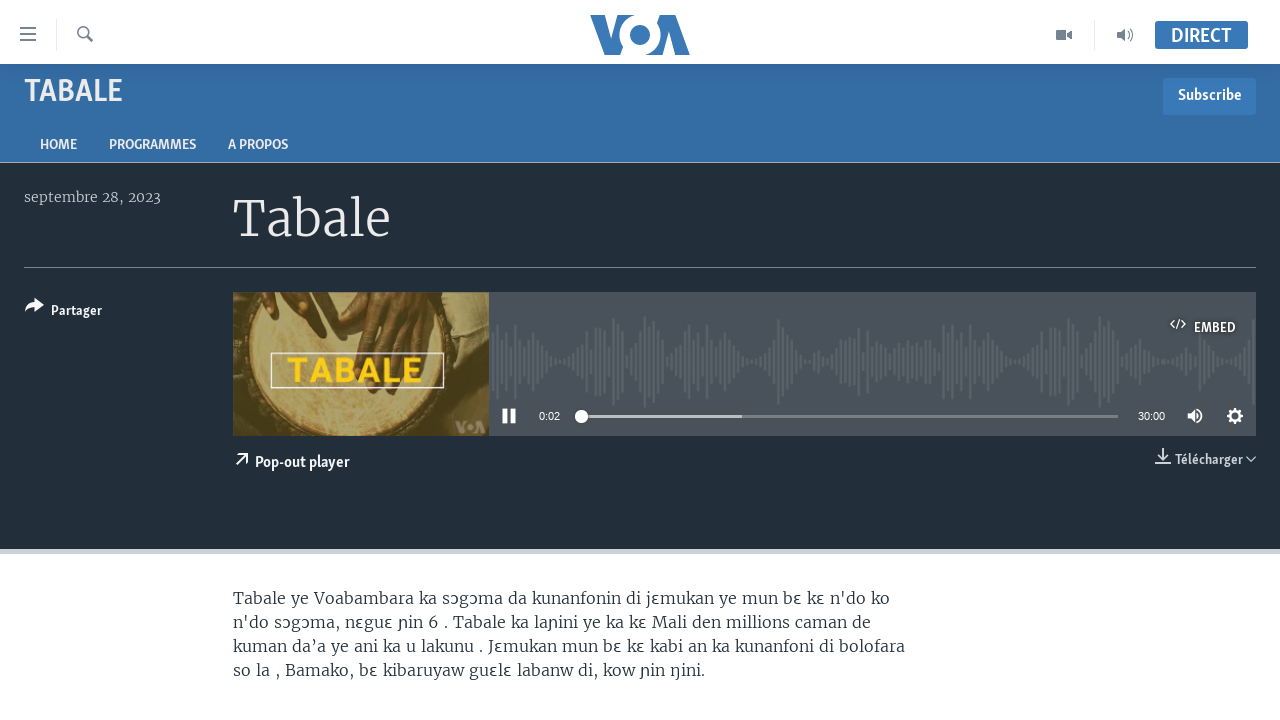

--- FILE ---
content_type: application/javascript; charset=utf-8
request_url: https://www.voabambara.com/res?callback=_resourceLoaderReceiver_0&x=306&dependencies=prog_install_prompt,collapsible,switcher,highlights,hljson_loader,smooth_scroll,google_translate,content_sharing,swipe_slide,slider_nav_tabs,simple_captcha,analyticstag_event,popup_opener,whatsapp_share_button,multimedia_player_utils,multimedia_player_mpd,multimedia_player_analytics,multimedia_player_core,multimedia_player_ui,sticky_player_pangea_video,sticky_player_history_handler,sticky_player,copy_to_clipboard,accordeon,share_link,sharing_open,podcast_sub,transition_toggler,nav20,live_b_drop
body_size: 42765
content:
var _RFE_module_prog_install_prompt=webpackJsonp_RFE_module__name_([22],{78:function(e,n,o){"use strict";Object.defineProperty(n,"__esModule",{value:!0});var t=o(0),i=this&&this.__extends||function(){var e=function(n,o){return(e=Object.setPrototypeOf||{__proto__:[]}instanceof Array&&function(e,n){e.__proto__=n}||function(e,n){for(var o in n)n.hasOwnProperty(o)&&(e[o]=n[o])})(n,o)};return function(n,o){function t(){this.constructor=n}e(n,o),n.prototype=null===o?Object.create(o):(t.prototype=o.prototype,new t)}}(),a=function(e){function n(){var n=null!==e&&e.apply(this,arguments)||this;return n.defaultClickAmount=5,n.cookieName="clickCounter",n.handler=function(e){e.preventDefault(),n.clickCount=parseFloat(RFE.readCookie(n.cookieName)),n.savedInstallEvent=e,document.body.addEventListener("click",n.deff)},n.deff=function(e){if(n.clickCount<n.clickAmount)n.clickCount++,RFE.createCookie(n.cookieName,n.clickCount);else if(n.clickCount===n.clickAmount)return e.preventDefault(),n.promptInstall(),RFE.eraseCookie(n.cookieName),!1},n.promptInstall=function(){n.savedInstallEvent&&(n.savedInstallEvent.prompt(),n.savedInstallEvent.userChoice.then(function(){n.savedInstallEvent=null}))},n}return i(n,e),n.prototype.initGlobal=function(){return this.clickAmount=window.pangeaConfiguration&&window.pangeaConfiguration.UISet&&window.pangeaConfiguration.UISet.Responsive&&window.pangeaConfiguration.UISet.Responsive.Progressive&&window.pangeaConfiguration.UISet.Responsive.Progressive.ClickAmount?window.pangeaConfiguration.UISet.Responsive.Progressive.ClickAmount:this.defaultClickAmount,RFE.readCookie(this.cookieName)||RFE.createCookie(this.cookieName,0),this.disableOnDesktop=!(window.pangeaConfiguration&&window.pangeaConfiguration.UISet&&window.pangeaConfiguration.UISet.Responsive&&window.pangeaConfiguration.UISet.Responsive.Progressive)||window.pangeaConfiguration.UISet.Responsive.Progressive.DisableOnDesktop,!(this.disableOnDesktop&&!RFE.isMobile.any())&&(window.addEventListener("beforeinstallprompt",this.handler),!0)},n.prototype.deinitGlobal=function(){window.removeEventListener("beforeinstallprompt",this.handler)},n}(t.a);n.default=a}},[78]);
var _RFE_module_collapsible=webpackJsonp_RFE_module__name_([57],{27:function(t,e,n){"use strict";Object.defineProperty(e,"__esModule",{value:!0});var o=n(0),l=this&&this.__extends||function(){var t=function(e,n){return(t=Object.setPrototypeOf||{__proto__:[]}instanceof Array&&function(t,e){t.__proto__=e}||function(t,e){for(var n in e)e.hasOwnProperty(n)&&(t[n]=e[n])})(e,n)};return function(e,n){function o(){this.constructor=e}t(e,n),e.prototype=null===n?Object.create(n):(o.prototype=n.prototype,new o)}}(),r=function(t){function e(){return null!==t&&t.apply(this,arguments)||this}return l(e,t),e.prototype.getUiElements=function(t){return t.querySelectorAll(".collapsible")},e.prototype.createUiInstance=function(t){return new s(this,t)},e}(o.b);e.default=r;var s=function(t){function e(){var e=null!==t&&t.apply(this,arguments)||this;return e.clickEvent=function(t){var e=t.target.parentNode;e&&$dom.hasClass(e,"collapsible")?($dom.toggleClass(e,"collapsed",!$dom.hasClass(e,"collapsed")),RFE.preventDefault(t)):e&&e.parentNode&&$dom.hasClass(e.parentNode,"collapsible")&&($dom.toggleClass(e.parentNode,"collapsed",!$dom.hasClass(e.parentNode,"collapsed")),RFE.preventDefault(t))},e}return l(e,t),e.prototype.init=function(){return $dom.addClass(this.el,"collapsed"),this.el.addEventListener("click",this.clickEvent,!1),!0},e.prototype.deinit=function(){$dom.removeClass(this.el,"collapsed"),this.el.removeEventListener("click",this.clickEvent,!1)},e}(o.c)}},[27]);
var _RFE_module_switcher=webpackJsonp_RFE_module__name_([6],{104:function(t,e,r){"use strict";Object.defineProperty(e,"__esModule",{value:!0});var n=r(0),i=this&&this.__extends||function(){var t=function(e,r){return(t=Object.setPrototypeOf||{__proto__:[]}instanceof Array&&function(t,e){t.__proto__=e}||function(t,e){for(var r in e)e.hasOwnProperty(r)&&(t[r]=e[r])})(e,r)};return function(e,r){function n(){this.constructor=e}t(e,r),e.prototype=null===r?Object.create(r):(n.prototype=r.prototype,new n)}}(),o=this&&this.__spreadArrays||function(){for(var t=0,e=0,r=arguments.length;e<r;e++)t+=arguments[e].length;for(var n=Array(t),i=0,e=0;e<r;e++)for(var o=arguments[e],a=0,c=o.length;a<c;a++,i++)n[i]=o[a];return n},a=function(t){function e(){return null!==t&&t.apply(this,arguments)||this}return i(e,t),e.prototype.getUiElements=function(t){return t.querySelectorAll('[data-switcher-trigger="true"]')},e.prototype.createUiInstance=function(t){return new c(this,t)},e}(n.b);e.default=a;var c=function(t){function e(){var e=null!==t&&t.apply(this,arguments)||this;return e.clickHandler=function(t){var r=t.target.getAttribute("data-close-only");(e.targets?o([e.triggerParent],Array.from(e.targets)):[e.triggerParent]).forEach(function(t){"true"===(null===t||void 0===t?void 0:t.getAttribute("data-switcher-opened"))?t.removeAttribute("data-switcher-opened"):r||null===t||void 0===t||t.setAttribute("data-switcher-opened","true")})},e}return i(e,t),e.prototype.init=function(){return this.id=this.el.getAttribute("data-for"),this.triggerParent=$dom.ancestor(this.el,".switcher-trigger"),this.id&&(this.targets=document.querySelectorAll('[data-switch-target="'+this.id+'"]')),this.el.addEventListener("click",this.clickHandler),!0},e.prototype.deinit=function(){this.el.removeEventListener("click",this.clickHandler)},e}(n.c)}},[104]);
var _RFE_module_highlights=webpackJsonp_RFE_module__name_([39],{50:function(t,e,n){"use strict";Object.defineProperty(e,"__esModule",{value:!0}),n.d(e,"HighlightsUi",function(){return i});var o=n(0),a=this&&this.__extends||function(){var t=function(e,n){return(t=Object.setPrototypeOf||{__proto__:[]}instanceof Array&&function(t,e){t.__proto__=e}||function(t,e){for(var n in e)e.hasOwnProperty(n)&&(t[n]=e[n])})(e,n)};return function(e,n){function o(){this.constructor=e}t(e,n),e.prototype=null===n?Object.create(n):(o.prototype=n.prototype,new o)}}(),s=function(t){function e(){return null!==t&&t.apply(this,arguments)||this}return a(e,t),e.prototype.getUiElements=function(t){var e=t.querySelectorAll(".c-hlights"),n=[],o=e[0].parentNode;return o&&n.push(o),n},e.prototype.createUiInstance=function(t){return new i(this,t)},e}(o.b);e.default=s;var i=function(t){function e(){var e=null!==t&&t.apply(this,arguments)||this;return e.rotateInterval=3e3,e.minRotateLimit=2500,e.hasBN=!1,e.highlightsCallback=function(t){var n=t.breakingNews.items,o=t.breakingNews.rotate;e.fetchNews(n,o)},e.fetchNews=function(t,n){e.hasBN=!!(t&&t.length>0);var o;e.hasBN&&(e.BN.mobileEnabled||e.BN.desktopEnabled)&&(o=e.BN,e.activeItems=t,e.rotateInterval=n,e.redrawNewsItem(o.componentDOM,e.activeItems),e.countStatus(o.componentDOM,e.activeItems),e.resetAutorotate(o.componentDOM))},e.bindEvents=function(t){var n=$dom.get(".c-hlights__nav",t)[0],o=$dom.get(".c-hlights__label",t)[0],a=$dom.get(".c-hlights__nav > a",t)[0],s=$dom.get(".c-hlights__nav > a",t)[1];void 0!==o&&(a&&s.addEventListener("click",e.switchNewsItemHandler,!1),a&&a.addEventListener("click",e.switchNewsItemHandler,!1),n&&n.addEventListener("mouseenter",e.disableAutorotateEvent,!1),n&&n.addEventListener("touchstart",e.disableAutorotateEvent,!1),n&&n.addEventListener("mouseleave",e.enableAutorotateEvent,!1),n&&n.addEventListener("touchend",e.enableAutorotateEvent,!1))},e.unbindEvents=function(t){var n=$dom.get(".c-hlights__nav",t)[0],o=$dom.get(".c-hlights__label",t)[0],a=$dom.get(".c-hlights__nav > a",t)[0],s=$dom.get(".c-hlights__nav > a",t)[1];void 0!==o&&(a&&s.removeEventListener("click",e.switchNewsItemHandler,!1),a&&a.removeEventListener("click",e.switchNewsItemHandler,!1),n&&n.removeEventListener("mouseenter",e.disableAutorotateEvent,!1),n&&n.removeEventListener("touchstart",e.disableAutorotateEvent,!1),n&&n.removeEventListener("mouseleave",e.enableAutorotateEvent,!1),n&&n.removeEventListener("touchend",e.enableAutorotateEvent,!1))},e.redrawNewsItem=function(t,n){var o=$dom.get(".c-hlights__items",t)[0],a=e.getCurrentMessage(t);o.innerHTML="";for(var s in n){var i=n[s];e.renderItem(t,i,o,parseInt(s)===a)}e.countStatus(t,e.activeItems)},e.renderItem=function(t,e,n,o){var a=$dom.create("li.c-hlights__item");e.url?a.innerHTML='<a href="'+e.url+'">'+(null!==e.icon?'<span class="ico '+e.icon+'"></span> ':"")+e.itemTitle+"</a>":a.innerHTML=(null!==e.icon?'<span class="ico '+e.icon+'"></span> ':"")+e.itemTitle,n.appendChild(a),$dom.toggleClass(a,"c-hlights__item--current",o)},e.switchNewsItemHandler=function(t){t.preventDefault();var n=t.target;RFE.hasClass("ico",n)||(n=RFE.select(".ico",n)[0]);var o=RFE.selectParent(n,"c-hlights");if("boolean"!=typeof o){var a=o,s=e.getCurrentMessage(a),i=-1!==n.className.indexOf("forward"),r=-1!==n.className.indexOf("backward");i&&e.gotoMessage(a,s>=e.activeItems.length-1?0:s+1),r&&e.gotoMessage(a,s<=0?e.activeItems.length-1:s-1)}},e.enableAutorotateEvent=function(t){var n=RFE.selectParent(t.target,".c-hlights");"boolean"!=typeof n&&e.enableAutorotate(n)},e.enableAutorotate=function(t){t&&e.rotateInterval>=e.minRotateLimit&&(e.autorotateInterval=window.setInterval(function(){e.autorotateAll(t)},e.rotateInterval))},e.disableAutorotateEvent=function(t){e.disableAutorotate()},e.disableAutorotate=function(){clearInterval(e.autorotateInterval)},e.resetAutorotate=function(t){e.disableAutorotate(),e.enableAutorotate(t)},e.autorotateAll=function(t){var n=e.getCurrentMessage(t);e.gotoMessage(t,n>=e.activeItems.length-1?0:n+1)},e.getCurrentMessage=function(t){var e=$dom.descendants(t,".c-hlights__item"),n=0;for(var o in e)if(RFE.hasClass("c-hlights__item--current",e[o])){n=parseInt(o);break}return n},e.gotoMessage=function(t,n){var o=e.getCurrentMessage(t),a=$dom.descendants(t,".c-hlights__item"),s=a[o],i=a[n];i===s||$dom.hasClass(i,"c-hlights__item--current")||(void 0===i&&(i=a[0]),$dom.removeClass(s,"c-hlights__item--current"),$dom.addClass(i,"c-hlights__item--current"))},e.countStatus=function(t,e){var n=e?e.length:0;return 0===n&&($dom.removeClass(t,"c-hlights--single-item"),$dom.removeClass(t,"c-hlights--multi-items"),$dom.addClass(t,"c-hlights--no-item")),1===n&&($dom.removeClass(t,"c-hlights--no-item"),$dom.removeClass(t,"c-hlights--multi-items"),$dom.addClass(t,"c-hlights--single-item")),n>1&&($dom.removeClass(t,"c-hlights--single-item"),$dom.removeClass(t,"c-hlights--no-item"),$dom.addClass(t,"c-hlights--multi-items")),n},e}return a(e,t),e.prototype.init=function(){if(this.BN={mobileEnabled:!1,desktopEnabled:!1,componentDOM:$dom.get(".c-hlights--breaking",this.el)[0]},this.BN.componentDOM){this.bindEvents(this.BN.componentDOM);var t=this.BN.componentDOM.getAttribute("data-hlight-display");null!==t&&(this.BN.mobileEnabled=!(-1===t.indexOf("mobile")),this.BN.desktopEnabled=!(-1===t.indexOf("desktop")))}return!0},e.prototype.deinit=function(){this.BN.componentDOM&&this.unbindEvents(this.BN.componentDOM),this.disableAutorotate()},e}(o.c)}},[50]);
var _RFE_module_hljson_loader=webpackJsonp_RFE_module__name_([38],{51:function(e,n,t){"use strict";Object.defineProperty(n,"__esModule",{value:!0});var r=t(1),o=t(0),i=this&&this.__extends||function(){var e=function(n,t){return(e=Object.setPrototypeOf||{__proto__:[]}instanceof Array&&function(e,n){e.__proto__=n}||function(e,n){for(var t in n)n.hasOwnProperty(t)&&(e[t]=n[t])})(n,t)};return function(n,t){function r(){this.constructor=n}e(n,t),n.prototype=null===t?Object.create(t):(r.prototype=t.prototype,new r)}}(),a=function(e){function n(){return null!==e&&e.apply(this,arguments)||this}return i(n,e),n.prototype.getUiElements=function(e){return e.querySelectorAll("#navigation, .c-hlights")},n.prototype.createUiInstance=function(e){return new s(this,e)},n}(o.b);n.default=a;var s=function(e){function n(){var n=null!==e&&e.apply(this,arguments)||this;return n.defaultRefreshInterval=30,n.hlJsonGet=function(){var e=window.appBaseUrl+"hljson";-1!==window.location.href.indexOf("patternlab")&&(e="../../js/patternlab/json/hl.json"),window.ajaxGet(e,{},n.hlJsonGetCallback)},n.hlJsonGetCallback=function(e){try{var n=r.a.getModule("highlights"),t=n.instances[0];t&&t.highlightsCallback(e)}catch(e){}},n}return i(n,e),n.prototype.init=function(){return this.newsRefreshInterval=window.pangeaConfiguration&&window.pangeaConfiguration.UISet&&window.pangeaConfiguration.UISet.Responsive&&window.pangeaConfiguration.UISet.Responsive.ProgramUpdaterAndBreakingNews&&window.pangeaConfiguration.UISet.Responsive.ProgramUpdaterAndBreakingNews.Ticker&&window.pangeaConfiguration.UISet.Responsive.ProgramUpdaterAndBreakingNews.Ticker.Timer.Refresh?window.pangeaConfiguration.UISet.Responsive.ProgramUpdaterAndBreakingNews.Ticker.Timer.Refresh:this.defaultRefreshInterval,this.newsRefreshInterval||(this.newsRefreshInterval=this.defaultRefreshInterval),this.newsRefreshInterval=1e3*this.newsRefreshInterval,this.hlJsonGet(),this.hlJsonGetInterval=setInterval(this.hlJsonGet,this.newsRefreshInterval),!0},n.prototype.deinit=function(){clearInterval(this.hlJsonGetInterval)},n}(o.c)}},[51]);
var _RFE_module_smooth_scroll=webpackJsonp_RFE_module__name_([92],[],[5]);
var _RFE_module_google_translate=webpackJsonp_RFE_module__name_([42],{47:function(t,e,n){"use strict";Object.defineProperty(e,"__esModule",{value:!0});var a=n(0),o=n(1),r=this&&this.__extends||function(){var t=function(e,n){return(t=Object.setPrototypeOf||{__proto__:[]}instanceof Array&&function(t,e){t.__proto__=e}||function(t,e){for(var n in e)e.hasOwnProperty(n)&&(t[n]=e[n])})(e,n)};return function(e,n){function a(){this.constructor=e}t(e,n),e.prototype=null===n?Object.create(n):(a.prototype=n.prototype,new a)}}(),i=function(t){function e(){return null!==t&&t.apply(this,arguments)||this}return r(e,t),e.prototype.getUiElements=function(t){return t.querySelectorAll("#google_translate_element")},e.prototype.createUiInstance=function(t){return new l(this,t)},e}(a.b);e.default=i;var l=function(t){function e(){var e=null!==t&&t.apply(this,arguments)||this;return e.updateNavAfterDelay=function(){e.updateNavTimeout=setTimeout(e.updateNav,1e3)},e.updateNav=function(){var t=o.a.getModule("navigation_horizontal");o.a&&t&&t.manageMenuItems(!1)},e}return r(e,t),e.prototype.init=function(){var t=this;if($dom.hasClass(document.body,"has-google-translate"))return console.warn("GoogleTranslate is already initialized"),!1;window.googleTranslateElementInit=function(){new google.translate.TranslateElement({pageLanguage:t.el.getAttribute("data-page-language"),includedLanguages:t.el.getAttribute("data-included-languages"),layout:google.translate.TranslateElement.InlineLayout.HORIZONTAL,autoDisplay:!1},"google_translate_element")};var e=$dom.create("script");return e.setAttribute("type","text/javascript"),e.setAttribute("src","//translate.google.com/translate_a/element.js?cb=googleTranslateElementInit"),document.body.appendChild(e),$dom.addClass(document.body,"has-google-translate"),this.el.addEventListener("click",this.updateNavAfterDelay),document.cookie.indexOf("googtrans")>-1&&this.updateNavAfterDelay(),!0},e.prototype.deinit=function(){clearTimeout(this.updateNavTimeout),this.el.removeEventListener("click",this.updateNav)},e}(a.c)}},[47]);
var _RFE_module_content_sharing=webpackJsonp_RFE_module__name_([50],{34:function(e,t,n){"use strict";Object.defineProperty(t,"__esModule",{value:!0}),n.d(t,"ContentSharingUi",function(){return r});var o=n(0),i=this&&this.__extends||function(){var e=function(t,n){return(e=Object.setPrototypeOf||{__proto__:[]}instanceof Array&&function(e,t){e.__proto__=t}||function(e,t){for(var n in t)t.hasOwnProperty(n)&&(e[n]=t[n])})(t,n)};return function(t,n){function o(){this.constructor=t}e(t,n),t.prototype=null===n?Object.create(n):(o.prototype=n.prototype,new o)}}(),r=function(e){function t(){var t=null!==e&&e.apply(this,arguments)||this;return t.isShareApiSupported=!1,t.isMobileDevice=!1,t.isShareApiEnabled=!1,t.closePopover=function(){t.popoverEl&&$dom.removeClass(t.popoverEl,"content-sharing__popover--open")},t.onDocumentClick=function(e){if($dom.hasClass(t.popoverEl,"content-sharing__popover--open")){var n=e.target;t.popoverEl.contains(n)||t.btnOpenPopover.contains(n)||t.closePopover()}},t.onTriggerClick=function(){if(t.isShareApiEnabled){var e={url:t.el.getAttribute("data-share-url")||window.location.href,title:t.el.getAttribute("data-share-title")||document.title,text:t.el.getAttribute("data-share-text")||""};navigator.share(e).then(function(){return console.log("Content shared successfully")}).catch(function(e){return console.error("Error sharing content:",e)})}else $dom.toggleClass(t.popoverEl,"content-sharing__popover--open",!$dom.hasClass(t.popoverEl,"content-sharing__popover--open"))},t.onCloseClick=function(){t.closePopover()},t}return i(t,e),t.prototype.init=function(){this.isShareApiSupported=!!navigator.share,this.isMobileDevice=RFE.isMobile.any(),this.isShareApiEnabled=this.isShareApiSupported&&this.isMobileDevice,$dom.toggleClass(this.el,"content-sharing--desktop",!this.isMobileDevice),$dom.toggleClass(this.el,"content-sharing--mobile",this.isMobileDevice),this.popoverEl=$dom.descendants(this.el,".content-sharing__popover")[0];for(var e=this.el.previousElementSibling;e&&!e.classList.contains("link-content-sharing");)e=e.previousElementSibling;return e?(this.btnOpenPopover=e,!!this.popoverEl&&(this.btnClose=$dom.descendants(this.popoverEl,".content-sharing__close-btn")[0],this.btnOpenPopover.addEventListener("click",this.onTriggerClick,!1),this.btnClose.addEventListener("click",this.onCloseClick,!1),document.addEventListener("mousedown",this.onDocumentClick,!1),this.el.setAttribute("data-extended","true"),$dom.addClass(this.el,"content-sharing--initialized"),!0)):($dom.addClass(this.el,"content-sharing--hidden"),!1)},t.prototype.deinit=function(){this.btnOpenPopover.removeEventListener("click",this.onTriggerClick,!1),this.btnClose.removeEventListener("click",this.onCloseClick,!1),document.removeEventListener("mousedown",this.onDocumentClick,!1),this.el.removeAttribute("data-extended"),$dom.removeClass(this.el,"content-sharing--initialized")},t}(o.c),s=function(e){function t(){return null!==e&&e.apply(this,arguments)||this}return i(t,e),t.prototype.getUiElements=function(e){for(var t=e.querySelectorAll(".js-content-sharing"),n=[],o=0;o<t.length;o++){var i=t[o];i.getAttribute("data-extended")||n.push(i)}return n},t.prototype.createUiInstance=function(e){return new r(this,e)},t}(o.b);t.default=s}},[34]);
var _RFE_module_swipe_slide=webpackJsonp_RFE_module__name_([7],{103:function(e,t,n){"use strict";Object.defineProperty(t,"__esModule",{value:!0});var r=n(0),o=this&&this.__extends||function(){var e=function(t,n){return(e=Object.setPrototypeOf||{__proto__:[]}instanceof Array&&function(e,t){e.__proto__=t}||function(e,t){for(var n in t)t.hasOwnProperty(n)&&(e[n]=t[n])})(t,n)};return function(t,n){function r(){this.constructor=t}e(t,n),t.prototype=null===n?Object.create(n):(r.prototype=n.prototype,new r)}}(),i=this&&this.__awaiter||function(e,t,n,r){function o(e){return e instanceof n?e:new n(function(t){t(e)})}return new(n||(n=Promise))(function(n,i){function s(e){try{u(r.next(e))}catch(e){i(e)}}function c(e){try{u(r.throw(e))}catch(e){i(e)}}function u(e){e.done?n(e.value):o(e.value).then(s,c)}u((r=r.apply(e,t||[])).next())})},s=this&&this.__generator||function(e,t){function n(e){return function(t){return r([e,t])}}function r(n){if(o)throw new TypeError("Generator is already executing.");for(;u;)try{if(o=1,i&&(s=2&n[0]?i.return:n[0]?i.throw||((s=i.return)&&s.call(i),0):i.next)&&!(s=s.call(i,n[1])).done)return s;switch(i=0,s&&(n=[2&n[0],s.value]),n[0]){case 0:case 1:s=n;break;case 4:return u.label++,{value:n[1],done:!1};case 5:u.label++,i=n[1],n=[0];continue;case 7:n=u.ops.pop(),u.trys.pop();continue;default:if(s=u.trys,!(s=s.length>0&&s[s.length-1])&&(6===n[0]||2===n[0])){u=0;continue}if(3===n[0]&&(!s||n[1]>s[0]&&n[1]<s[3])){u.label=n[1];break}if(6===n[0]&&u.label<s[1]){u.label=s[1],s=n;break}if(s&&u.label<s[2]){u.label=s[2],u.ops.push(n);break}s[2]&&u.ops.pop(),u.trys.pop();continue}n=t.call(e,u)}catch(e){n=[6,e],i=0}finally{o=s=0}if(5&n[0])throw n[1];return{value:n[0]?n[1]:void 0,done:!0}}var o,i,s,c,u={label:0,sent:function(){if(1&s[0])throw s[1];return s[1]},trys:[],ops:[]};return c={next:n(0),throw:n(1),return:n(2)},"function"==typeof Symbol&&(c[Symbol.iterator]=function(){return this}),c},c=function(e){function t(){return null!==e&&e.apply(this,arguments)||this}return o(t,e),t.prototype.getUiElements=function(e){return e.querySelectorAll(".swipe-slide")},t.prototype.createUiInstance=function(e){return new u(this,e)},t}(r.b);t.default=c;var u=function(e){function t(){var t=null!==e&&e.apply(this,arguments)||this;return t.startReached=!0,t.endReached=!1,t.cancelMove=!1,t.touchStartCoords={x:-1,y:-1},t.touchMoveCoords={x:-1,y:-1},t.touchEndCoords={x:-1,y:-1},t.isStepper=!1,t.moveAmount=function(e,n,r){return i(t,void 0,void 0,function(){var t,o,i,c,u,h,a,d=this;return s(this,function(s){return n||!this.swipeSlideInner?[2]:this.swippable()?(t=this.widthOuter-this.widthInner,o=function(){return d.swipeSlideInner&&d.swipeSlideInner.style.transform?parseFloat(d.swipeSlideInner.style.transform.replace("translateX(","")):0},i=o(),u=i+e,h={condOver:RFE.isRTL()?-t<u:t>u,resOver:RFE.isRTL()?String(-t):String(t),cond:RFE.isRTL()?u<0:u>0},c=h.condOver?h.resOver+"px":h.cond?"0px":String(u)+"px",this.swipeSlideInner.style.transform="translateX("+c+")",a=o(),(RFE.isRTL()?a===-t:a===t)?(this.endReached=!0,this.startReached=!1):a?(this.endReached=!1,this.startReached=!1):(this.endReached=!1,this.startReached=!0),this.isStepper&&!r&&RFE.triggerCustomEvent(this.el,"swipeSlideStepperMove",{detail:e}),[2,Promise.resolve()]):(this.swipeSlideInner.style.transform="translateX(0)",[2])})})},t.swippable=function(){return t.widthOuter=t.el.getBoundingClientRect().width,t.widthInner=t.swipeSlideInner?t.swipeSlideInner.scrollWidth:0,!(t.widthOuter>=t.widthInner||!t.widthOuter||!t.widthInner)},t.resizeHandler=function(){t.resizeTimer=null,t.resizeTimer=setTimeout(function(){t.moveAmount(0,t.cancelMove,!0)},150)},t.touchStart=function(e){e=e||window.event,e="changedTouches"in e?e.changedTouches[0]:e.touches[0],t.touchStartCoords={x:e.pageX,y:e.pageY},t.touchMoveCoordsTemp=t.touchStartCoords},t.touchMove=function(e){e=e||window.event,e="changedTouches"in e?e.changedTouches[0]:e.touches[0],t.touchMoveCoords={x:e.pageX,y:e.pageY};var n=t.touchMoveCoords.x-t.touchMoveCoordsTemp.x;t.touchMoveCoordsTemp=t.touchMoveCoords,t.moveAmount(n,t.cancelMove)},t.touchEnd=function(e){if(e=e||window.event,e="changedTouches"in e?e.changedTouches[0]:e.touches[0],t.touchEndCoords={x:e.pageX-t.touchStartCoords.x,y:e.pageY-t.touchStartCoords.y},Math.abs(t.touchEndCoords.x)>50){var n=t.fredStep?t.fredStep:t.widthOuter;t.touchEndCoords.x>0?t.moveAmount(n,t.cancelMove):t.moveAmount(-n,t.cancelMove)}},t}return o(t,e),t.prototype.init=function(){return this.swipeSlideInner=this.el.querySelector(".swipe-slide__inner"),this.isStepper=!!$dom.hasClass(this.el,"swipe-slide--stepper"),this.el.addEventListener("touchstart",this.touchStart),this.isStepper?this.el.addEventListener("touchend",this.touchEnd):this.el.addEventListener("touchmove",this.touchMove),this.resizeHandler(),window.addEventListener("resize",this.resizeHandler),!0},t.prototype.deinit=function(){this.el.removeEventListener("touchstart",this.touchStart),this.isStepper?this.el.removeEventListener("touchend",this.touchEnd):this.el.removeEventListener("touchmove",this.touchMove),window.removeEventListener("resize",this.resizeHandler),clearTimeout(this.resizeTimer)},t}(r.c)}},[103]);
var _RFE_module_slider_nav_tabs=webpackJsonp_RFE_module__name_([11],{92:function(t,e,n){"use strict";Object.defineProperty(e,"__esModule",{value:!0});var i=n(0),r=n(1),s=this&&this.__extends||function(){var t=function(e,n){return(t=Object.setPrototypeOf||{__proto__:[]}instanceof Array&&function(t,e){t.__proto__=e}||function(t,e){for(var n in e)e.hasOwnProperty(n)&&(t[n]=e[n])})(e,n)};return function(e,n){function i(){this.constructor=e}t(e,n),e.prototype=null===n?Object.create(n):(i.prototype=n.prototype,new i)}}(),o=function(t){function e(){return null!==t&&t.apply(this,arguments)||this}return s(e,t),e.prototype.getUiElements=function(t){return t.querySelectorAll(".nav-tabs")},e.prototype.createUiInstance=function(t){return new a(this,t)},e}(i.b);e.default=o;var a=function(t){function e(){var e=null!==t&&t.apply(this,arguments)||this;return e.prevWidth=0,e.arrowStep=77,e.btnBackClickEvent=function(){e.navTabSwipper.moveAmount(e.arrowStep).then(function(){e.checkEdges()})},e.btnForwardClickEvent=function(){e.navTabSwipper.moveAmount(-e.arrowStep).then(function(){e.checkEdges()})},e.checkEdges=function(){e.navTabSwipper.swippable()?e.navTabSwipper.moveAmount(0).then(function(){e.navTabSwipper.endReached?($dom.addClass(e.btnForward,"hidden"),$dom.removeClass(e.btnBack,"hidden")):e.navTabSwipper.startReached?($dom.addClass(e.btnBack,"hidden"),$dom.removeClass(e.btnForward,"hidden")):($dom.removeClass(e.btnBack,"hidden"),$dom.removeClass(e.btnForward,"hidden"))}):($dom.addClass(e.btnBack,"hidden"),$dom.addClass(e.btnForward,"hidden"))},e}return s(e,t),e.prototype.init=function(){var t=this;this.scrollContent=this.el.querySelector(".nav-tabs__inner"),this.scrollList=this.scrollContent?this.scrollContent.querySelector(".nav-tabs__list"):null,this.activeTab=this.el.querySelector(".nav-tabs__item--active");for(var e=r.a.getModule("swipe_slide"),n=0;n<e.instances.length;n++)e.instances[n].el===this.scrollContent&&(this.navTabSwipper=e.instances[n]);var i=$dom.create("span.ico.ico-chevron-backward.btn-prev.btn"),s=$dom.create("span.ico.ico-chevron-forward.btn-next.btn");if(this.scrollContent&&this.scrollContent.parentElement&&(this.scrollContent.parentElement.appendChild(i),this.btnBack=this.el.querySelector(".btn-prev"),this.scrollContent.parentElement.appendChild(s),this.btnForward=this.el.querySelector(".btn-next")),this.scrollList&&this.activeTab&&this.activeTab.previousElementSibling&&this.navTabSwipper.swippable()){for(var o=this.activeTab.previousElementSibling;o;)this.prevWidth=this.prevWidth+Math.ceil(o.getBoundingClientRect().width),o=o.previousElementSibling?o.previousElementSibling:null;var a=RFE.isRTL()?this.prevWidth-50:50-this.prevWidth;""===this.scrollList.style.transform&&this.navTabSwipper.moveAmount(a).then(function(){t.checkEdges()})}return this.checkEdges(),this.btnBack&&this.btnBack.addEventListener("click",this.btnBackClickEvent),this.btnForward&&this.btnForward.addEventListener("click",this.btnForwardClickEvent),this.scrollContent&&this.scrollContent.addEventListener("touchend",this.checkEdges),window.addEventListener("resize",this.checkEdges),!0},e.prototype.deinit=function(){this.btnBack&&this.btnBack.removeEventListener("click",this.btnBackClickEvent),this.btnForward&&this.btnForward.removeEventListener("click",this.btnForwardClickEvent),this.scrollContent&&this.scrollContent.removeEventListener("touchend",this.checkEdges),this.scrollContent&&this.btnForward&&this.btnBack&&this.scrollContent.parentElement&&(this.scrollContent.parentElement.removeChild(this.btnForward),this.scrollContent.parentElement.removeChild(this.btnBack)),window.removeEventListener("resize",this.checkEdges)},e}(i.c)}},[92]);
var _RFE_module_simple_captcha=webpackJsonp_RFE_module__name_([74],{89:function(t,n){RFE.Module.extend({name:"Simple captcha",loadable:!0,lazyLoadable:!0,init:function(){window.RFE.simpleCapture={captchaInstance:null,init:function(){$dom.get(".form__captcha").length&&(this.captchaInstance={find:function(t){var n=$dom.descendants(t,".form__captcha-base");return n.length>0&&n[0]},validate:function(t,n){return!n.captcha||n.captcha},submit:function(t){return!0},init:function(t){this.reset(t)},reset:function(t){for(;t.firstChild;)t.removeChild(t.firstChild);var n=ajaxGet(root("/captcha/ajax.html"),{},function(){t.innerHTML=n.responseText},{withCredentials:!0})}})}}}})}},[89]);
var _RFE_module_analyticstag_event=webpackJsonp_RFE_module__name_([63],{8:function(t,i,o){"use strict";Object.defineProperty(i,"__esModule",{value:!0});var n=o(0),e=o(3),a=this&&this.__extends||function(){var t=function(i,o){return(t=Object.setPrototypeOf||{__proto__:[]}instanceof Array&&function(t,i){t.__proto__=i}||function(t,i){for(var o in i)i.hasOwnProperty(o)&&(t[o]=i[o])})(i,o)};return function(i,o){function n(){this.constructor=i}t(i,o),i.prototype=null===o?Object.create(o):(n.prototype=o.prototype,new n)}}(),l=function(t){function i(){var i=null!==t&&t.apply(this,arguments)||this;return i.onHeaderNavigationClick=function(t){i.onNavigationClick(t,"Top Navigation")},i.onFooterNavigationClick=function(t){i.onNavigationClick(t,"Footer Navigation")},i.onNavigationClick=function(t,i){var o=window._satellite,n=window.digitalData,e=window.s;void 0!==n&&n&&void 0!==o&&o&&(n.page&&(n.navInfo={linkPage:e&&e.pageName||t.target.innerHTML,linkName:t.target.innerHTML,linkPosition:i}),o.track("Navigation"))},i.socialFollowClick=function(t){var i=$dom.hasClass(t.target,"js-social-btn")?t.target:$dom.ancestor(t.target,".js-social-btn"),o=i?i.getAttribute("data-analytics-text"):null,n=Object(e.g)();if(i&&o){var a={share_type:o,on_page_event:o,tealium_event:"social media",link_category:"social media",link_url:i.href,link_text:i.title,content_type:n.content_type,subcontent_type:n.subcontent_type,section:n.section,page_type:n.page_type,language:n.language,language_service:n.language_service,short_language_service:n.short_language_service,platform:n.platform,platform_short:n.platform_short,entity:n.entity,cms_release:n.cms_release,property_id:n.property_id,enviro_type:n.enviro_type,page_name:n.page_name};window.trackAnalyticsEvent(a)}var l=window._satellite,r=window.digitalData,s=window.s;void 0!==r&&r&&void 0!==l&&l&&r.page&&(r.page.social={social:{socialFollowPage:s.pageName,socialFollowPlatform:t.target.className.replace("ico ico-","")}},l.track("socialFollow"))},i}return a(i,t),i.prototype.initGlobal=function(){return this.initNavigation(),this.initSocial(),!0},i.prototype.deinitGlobal=function(){this.deinitNavigation(),this.deinitSocial()},i.prototype.initNavigation=function(){this.navigationLinksHeader=document.querySelectorAll("div#navigation a.handler");for(var t=0;t<this.navigationLinksHeader.length;t++)this.navigationLinksHeader[t].addEventListener("click",this.onHeaderNavigationClick);this.navigationLinksFooter=document.querySelectorAll("div#foot-nav a.handler");for(var t=0;t<this.navigationLinksFooter.length;t++)this.navigationLinksFooter[t].addEventListener("click",this.onFooterNavigationClick)},i.prototype.deinitNavigation=function(){for(var t=0;t<this.navigationLinksHeader.length;t++)this.navigationLinksHeader[t].removeEventListener("click",this.onHeaderNavigationClick);for(var t=0;t<this.navigationLinksFooter.length;t++)this.navigationLinksFooter[t].removeEventListener("click",this.onFooterNavigationClick)},i.prototype.initSocial=function(){this.socialFollowLinks=document.querySelectorAll(".js-social-btn");for(var t=0;t<this.socialFollowLinks.length;t++)this.socialFollowLinks[t].addEventListener("click",this.socialFollowClick)},i.prototype.deinitSocial=function(){for(var t=0;t<this.socialFollowLinks.length;t++)this.socialFollowLinks[t].removeEventListener("click",this.socialFollowClick)},i}(n.a);i.default=l}},[8]);
var _RFE_module_popup_opener=webpackJsonp_RFE_module__name_([23],{77:function(t,e,n){"use strict";Object.defineProperty(e,"__esModule",{value:!0});var o=n(0),r=this&&this.__extends||function(){var t=function(e,n){return(t=Object.setPrototypeOf||{__proto__:[]}instanceof Array&&function(t,e){t.__proto__=e}||function(t,e){for(var n in e)e.hasOwnProperty(n)&&(t[n]=e[n])})(e,n)};return function(e,n){function o(){this.constructor=e}t(e,n),e.prototype=null===n?Object.create(n):(o.prototype=n.prototype,new o)}}(),i=function(t){function e(){return null!==t&&t.apply(this,arguments)||this}return r(e,t),e.prototype.getUiElements=function(t){return t.querySelectorAll(".btn-popout-player")},e.prototype.createUiInstance=function(t){return new p(this,t)},e}(o.b);e.default=i;var p=function(t){function e(){var e=null!==t&&t.apply(this,arguments)||this;return e.triggerClickEvent=function(t){t.stopPropagation();var e=t.target;$dom.hasClass(e,"btn-popout-player")||(e=$dom.ancestor(e,".btn-popout-player")),RFE.triggerCustomEvent(e,"beforepopupopened",{});var n=e.getAttribute("data-popup-url");n&&window.open(n,"DescriptiveWindowName","resizable=no,scrollbars,status,height=660,width=380,left=0,top=0")},e}return r(e,t),e.prototype.init=function(){if(RFE.isMobile.any())$dom.style(this.el,"display","none");else{var t=this.el.getAttribute("data-default-display");t&&$dom.style(this.el,"display",t),this.el.addEventListener("click",this.triggerClickEvent,!1)}return!0},e.prototype.deinit=function(){this.el.removeEventListener("click",this.triggerClickEvent,!1)},e}(o.c)}},[77]);
var _RFE_module_whatsapp_share_button=webpackJsonp_RFE_module__name_([66],{110:function(t,e){RFE.Module.extend({name:"WhatsApp share button",loadable:!0,lazyLoadable:!1,init:function(t,e){var n=this,o=function(){this.buttons=[],!0===this.isIos&&this.cntLdd(window,this.crBtn)};o.prototype.isIos=!(!navigator.userAgent.match(/Android|iPhone/i)||navigator.userAgent.match(/iPod|iPad/i)),o.prototype.cntLdd=function(t,e){var n=!1,o=!0,i=t.document,a=i.documentElement,r=i.addEventListener?"addEventListener":"attachEvent",d=i.addEventListener?"removeEventListener":"detachEvent",c=i.addEventListener?"":"on",s=function(o){"readystatechange"===o.type&&"complete"!==i.readyState||(("load"===o.type?t:i)[d](c+o.type,s,!1),!n&&(n=!0)&&e.call(t,o.type||o))},l=function(){try{a.doScroll("left")}catch(t){return void setTimeout(l,50)}s("poll")};if(a.initHandler=s,"complete"===i.readyState)e.call(t,"lazy");else{if(i.createEventObject&&a.doScroll){try{o=!t.frameElement}catch(t){}o&&l()}i[r](c+"DOMContentLoaded",s,!1),i[r](c+"readystatechange",s,!1),t[r](c+"load",s,!1)}},o.prototype.addStyling=function(){var t=document.createElement("style"),e="[[minified_css]]";return t.type="text/css",t.styleSheet?t.styleSheet.cssText=e:t.appendChild(document.createTextNode(e)),t},o.prototype.setButtonAttributes=function(t){var e=t.getAttribute("data-href"),n="?text="+encodeURIComponent(t.getAttribute("data-text"))+(t.getAttribute("data-text")?"%20":"");return n+=e?encodeURIComponent(e):encodeURIComponent(document.URL),t.setAttribute("target","_top"),t.setAttribute("href",t.getAttribute("href")+n),t.setAttribute("onclick","window.parent."+t.getAttribute("onclick")),t},o.prototype.setIframeAttributes=function(t){var e=document.createElement("iframe");return e.width=1,e.height=1,e.button=t,e.style.border=0,e.style.overflow="hidden",e.border=0,e.setAttribute("scrolling","no"),e.addEventListener("load",n.WASHAREBTN.iFrameOnload()),e},o.prototype.iFrameOnload=function(){return function(){this.contentDocument.body.appendChild(this.button),this.contentDocument.getElementsByTagName("head")[0].appendChild(n.WASHAREBTN.addStyling());var t=document.createElement("meta");t.setAttribute("charset","utf-8"),this.contentDocument.getElementsByTagName("head")[0].appendChild(t),this.width=Math.ceil(this.contentDocument.getElementsByTagName("a")[0].getBoundingClientRect().width),this.height=Math.ceil(this.contentDocument.getElementsByTagName("a")[0].getBoundingClientRect().height)}},o.prototype.crBtn=function(){for(var t=[].slice.call(document.querySelectorAll(".wa_btn")),e=[],o=0;o<t.length;o++)n.WASHAREBTN.buttons.push(t[o]),t[o]=n.WASHAREBTN.setButtonAttributes(t[o]),e[o]=n.WASHAREBTN.setIframeAttributes(t[o]),t[o].parentNode.insertBefore(e[o],t[o])},n.WASHAREBTN=new o},deinit:function(t){document.removeEventListener("DOMContentLoaded",this.initHandler,!1),document.removeEventListener("readystatechange",this.initHandler,!1),window.removeEventListener("load",this.initHandler,!1)}})}},[110]);
var _RFE_module_multimedia_player_utils=webpackJsonp_RFE_module__name_([83],{64:function(e,t){!function(e){e.multimediaPlayerUtils={},e.multimediaPlayerUtils.getMediaElement=function(t){if(t)return e.select("video, audio",t)[0]},e.multimediaPlayerUtils.toHms=function(e){var t=function(e){return e<10?"0"+e:e};return e>3600?Math.floor(e/3600)+":"+t(Math.floor(e%3600/60))+":"+t(Math.floor(e%3600%60)):Math.floor(e%3600/60)+":"+t(Math.floor(e%3600%60))},e.multimediaPlayerUtils.hmsToS=function(e){if(e){for(var t=e.split(":"),i=0,o=1;t.length>0;)i+=o*parseInt(t.pop(),10),o*=60;return i}},e.multimediaPlayerUtils.copyToClipboard=function(t,i){t.focus(),t.setSelectionRange(0,t.value.length);var o;try{o=document.execCommand("copy")}catch(e){o=!1}if(o&&i){e.addClass("c-mmp__status-msg--displayed",i),clearTimeout("copiedTimeout");setTimeout(function(){e.removeClass("c-mmp__status-msg--displayed",i)},1e4)}},e.multimediaPlayerUtils.getEmbedCode=function(t){var i=e.hasClass("c-mmp--audio",t),o=e.select(".js-tab-embed-overlay",t)[0],a=e.data(o,"embed-source"),l=i?"100%":e.select(".js-video-embed-width",o)[0].value,r=i?"144":e.select(".js-video-embed-height",o)[0].value;return'<iframe src="'+location.protocol+a+'" frameborder="0" scrolling="no" width="'+l+'" height="'+r+'" allowfullscreen></iframe>'}}(window.RFE)}},[64]);
var _RFE_module_multimedia_player_mpd=webpackJsonp_RFE_module__name_([85],{62:function(module,exports){function mpegDash(playerApi){this.playerApi=playerApi,this.oPl=this.playerApi.oPlayer,this.oMedia=this.playerApi.oMedia,this.type=this.playerApi.mediaType,this.dashMediaSource,this.mpd,this.dashAutoPreload=""===RFE.data(this.oMedia,"preload"),this.dashAutoPaused=!1,this.throughputArray=[],this.latencyArray=[],this.debug=""===RFE.data(this.oMedia,"debug"),this.bufferAheadLimit=30,this.defaultAudioBandwidth=100,this.defaultVideoBandwidth=1e3,this.bufFeedingTimer=this.loadingIndicatorTimer=null,this.scheduleLoadNextSegmentTimeout=500,this.preloadAheadInterval=this.preloadAheadCooldown=10,this.preloadAheadActive=!0,this.preloadAheadIntervalPaused=30,this.xhrWithCredentials=!1,this.bufferHealthHistory=[],this.playReady=!0,this.mpdUrl="",this.mpdSrc=null,this.mpdPlaybackEnded=!1,this.mpdInitCache={},this.dataSources=eval(RFE.data(this.oMedia,"sources")),this.cancelSeekRebuffer=!1,this.bufferHolesJumpSafeguardTime=5,this.isDynamic=!1,this.seekTarget=null,this.clientServerTimeShift=null,this.manifestRefreshTimer=null,this.manifestRefreshTimeout=6e3,this.forcedDynamicVideoRepresentationId=null,this.originalDynamicVideoRepresentation=null,this.adaptiveVideoEnabled=!0,this.backupMpdUrl=RFE.data(this.oMedia,"backup"),this.isBackup=!1,this.loadAttemptCount=0,this.initSegmentLoaded=this.initSegmentLoaded.bind(this),this.dataSources&&(this.mpdSrc=RFE.filter(this.dataSources,function(e,t){return"application/dash+xml"===e.Type})),this.mpdSrc&&this.mpdSrc.length>0&&(this.mpdUrl=this.mpdSrc[0].Src)}mpegDash.prototype.parseMpd=function(e){var t=function(e,t,a,i){var n=a.getAttribute(e);n&&(i[e]=t?t(n):n)},a=function(e,t,a,i,n){var r=[];if(null==a)return r;for(var s=a.firstElementChild;null!=s;s=s.nextElementSibling)if(s.nodeName==e)if(t){var d=t(s);i&&"object"==typeof d&&(d[n]=i),r.push(d)}else r.push(s.textContent);return r},i=function(e,t,i,n,r){var s=a(e,t,i,n,r);return s&&s.length>0?s[0]:null},n=function(e){var t=/PT(([0-9]*)H)?(([0-9]*)M)?(([0-9.]*)S)?/,a=t.exec(e);return a?3600*parseFloat(a[2]||0)+60*parseFloat(a[4]||0)+parseFloat(a[6]||0):parseFloat(e)},r=function(e){var t=/([0-9]+)-([0-9]+)/.exec(e);if(!t)return null;var a=parseInt(t[1]),i=parseInt(t[2]);return{start:a,end:i,length:i-a+1}},s=function(e){var t=/([0-9]+)(\/([0-9]+))?/.exec(e);return t?t[3]?parseFloat(t[1])/(parseFloat(t[3])||1):parseFloat(t[1]):1},d=function(e){return new Date(Date.parse(e))},o=function(e){var a={};return t("schemeIdUri",null,e,a),t("value",d,e,a),a},u=function(e){var i={};return t("id",parseInt,e,i),t("start",n,e,i),t("duration",n,e,i),i.adaptationSets=a("AdaptationSet",l,e,i,"period"),i},l=function(e){var i={};return t("mimeType",null,e,i),i.segmentTemplate=a("SegmentTemplate",p,e)[0],i.representations=a("Representation",m,e,i,"adaptationSet"),i},p=function(e){var a={};return t("duration",parseInt,e,a),t("initialization",null,e,a),t("media",null,e,a),t("presentationTimeOffset",parseInt,e,a),t("startNumber",parseInt,e,a),t("timescale",parseInt,e,a),a},m=function(e){var i={};return t("id",null,e,i),t("profiles",null,e,i),t("width",parseInt,e,i),t("height",parseInt,e,i),t("frameRate",s,e,i),t("audioSamplingRate",parseInt,e,i),t("mimeType",null,e,i),t("codecs",null,e,i),t("bandwidth",parseInt,e,i),t("qualityRanking",parseInt,e,i),i.baseURLs=a("BaseURL",null,e),i.segmentBase=a("SegmentBase",h,e)[0],i.segmentList=a("SegmentList",f,e)[0],i},f=function(e){var t=h(e);return t.durationSeconds=t.timescale&&t.duration?t.duration/t.timescale:t.duration,t.initialization=a("Initialization",c,e)[0],t.segmentURLs=a("SegmentURL",g,e),t},g=function(e){var a={};return t("media",null,e,a),t("mediaRange",r,e,a),t("index",null,e,a),t("indexRange",r,e,a),a},h=function(e){var i={};return t("timescale",parseInt,e,i),t("duration",parseInt,e,i),t("indexRange",r,e,i),t("presentationTimeOffset",parseInt,e,i),t("startNumber",parseInt,e,i),i.initialization=a("Initialization",c,e)[0],i},c=function(e){return r(e.attributes.range.value)},y=(new DOMParser).parseFromString(e,"text/xml"),v=y.getElementsByTagName("MPD")[0];return this.mpd={manifestUrl:this.oMedia.src},t("mediaPresentationDuration",n,v,this.mpd),t("type",null,v,this.mpd),t("minBufferTime",n,v,this.mpd),t("suggestedPresentationDelay",n,v,this.mpd),t("availabilityStartTime",d,v,this.mpd),t("timeShiftBufferDepth",n,v,this.mpd),this.mpd.baseUrl=i("BaseURL",null,v),this.mpd.utcTiming=i("UTCTiming",o,v),this.mpd.periods=a("Period",u,v),this.mpd},mpegDash.prototype.log=function(){if(this.debug&&console)try{console.log.apply(this,arguments)}catch(e){console.log(arguments)}},mpegDash.prototype.normalizeRepresentationForBuffer=function(e){var t=this,a=e.baseURLs[0],i=t.mpd.baseUrl?t.mpd.baseUrl:t.mpd.manifestUrl;a.match(/^[a-z]*:\/\//)||(a=("/"===a[0]?i.match(/^[a-z]*:\/\/[^\/]*/)[0]:i.replace(/\/[^\/]*$/,"/"))+a);var n={url:a,bandwidth:e.bandwidth,duration:t.getDuration(),adaptationSet:e.adaptationSet,id:e.id,height:e.height},r=null,s=null;if(null!=e.segmentBase){var d=e.segmentBase;r=d.initialization,null!=d.indexRange&&(s=d.indexRange)}else null!=e.segmentList&&(r=e.segmentList.initialization);if(n.initialization={start:null,end:null,path:null,value:null},t.isDynamic)n.initialization.path=e.adaptationSet.segmentTemplate.initialization.split("$Bandwidth$").join(n.bandwidth).split("$RepresentationID$").join(e.id),n.segmentDuration=e.adaptationSet.segmentTemplate.duration/e.adaptationSet.segmentTemplate.timescale,n.startNumber=e.adaptationSet.segmentTemplate.startNumber;else if(n.initialization.start=r.start,n.initialization.end=r.end,s)n.indexRange={start:s.start,end:s.end};else{var o=e.segmentList.segmentURLs.length,u=o+1,l={count:0,offsets:new Float64Array(u),startTimes:new Float32Array(u),isCapped:!0},p=e.segmentList.durationSeconds;n.index=l;for(var m=0;m<o;m++){var f=e.segmentList.segmentURLs[m];l.count++,l.offsets[m]=f.mediaRange.start,l.startTimes[m]=m>0?l.startTimes[m-1]+p:0,m===e.segmentList.segmentURLs.length-1&&(l.offsets[m+1]=f.mediaRange.end+1,l.startTimes[m+1]=t.dashMediaSource.duration)}}return n},mpegDash.prototype.getDuration=function(){return this.mpd.periods[0].duration||this.mpd.mediaPresentationDuration||Number.MAX_VALUE},mpegDash.prototype.getRangeForTime=function(e,t){for(var a=e.buffered,i=0;i<a.length;i++)if(a.start(i)<=t&&a.end(i)>=t)return{start:a.start(i),end:a.end(i),index:i}},mpegDash.prototype.appendToBuffer=function(e,t){try{e.appendBuffer?e.appendBuffer(t):e.append(new Uint8Array(t)),e.lastAppendFailed=!1,this.preloadAheadActive=!0}catch(t){e.lastAppendFailed=!0,this.preloadAheadActive=!1,this.debug&&this.log("Append Buffer error",t)}},mpegDash.prototype.storeLastRequestThroughputByType=function(e,t){this.throughputArray[e]=this.throughputArray[e]||[],this.throughputArray[e].push(t)},mpegDash.prototype.storeLatency=function(e,t){var a=this;return a.latencyArray[e]||(a.latencyArray[e]=[]),a.latencyArray[e].push(t),a.latencyArray[e].length>4?a.latencyArray[e].shift():null},mpegDash.prototype.getAverageThroughput=function(e){var t=this,a=Math.min(t.throughputArray[e].length,4),i=t.throughputArray[e].slice(-1*a,t.throughputArray[e].length);i.length>1&&i.reduce(function(e,t){return(1.3*e<=t||e>=1.3*t)&&a++,t}),a=Math.min(t.throughputArray[e].length,a);var n=t.throughputArray[e].slice(-1*a,t.throughputArray[e].length),r=0;if(n.length>0){r=n.reduce(function(e,t){return e+t},0)/n.length}return t.throughputArray[e].length>=20&&t.throughputArray[e].shift(),r/1e3*.9},mpegDash.prototype.getAverageLatency=function(e){var t,a=this;return a.latencyArray[e]&&a.latencyArray[e].length>0&&(t=a.latencyArray[e].reduce(function(e,t){return e+t})/a.latencyArray[e].length),t},mpegDash.prototype.getRepresentationIndexForThroughput=function(e,t){for(var a=e.representations.length-1;a>=0;a--)if(1e3*t>=e.representations[a].bandwidth)return a;return 0},mpegDash.prototype.selectSourceBufferByMimeType=function(e){for(var t=this,a=0;a<t.dashMediaSource.sourceBuffers.length;a++){var i=t.dashMediaSource.sourceBuffers[a];if(i.mime===e)return i}return null},mpegDash.prototype.isBufferHealthy=function(e){return e>=2},mpegDash.prototype.arrFind=function(e,t){if(e.find)return e.find(t);for(i=0;i<e.length;i++){var a=e[i];if(!0===t(a))return a}},mpegDash.prototype.dashSetup=function(e){var t=function(){!a.isBackup&&a.backupMpdUrl?(a.isBackup=!0,a.dashSetup(e)):a.playerApi.setupFallbackForNonPlayableMedia()},a=this,i=new XMLHttpRequest;a.isBackup&&(this.oMedia.src=this.mpdUrl=a.backupMpdUrl);var n=this.oMedia.src.match(/fake.*?Url/gm)?this.oMedia.src.match(/fake.*?Url/gm).length:null;a.debug&&a.log("Loading"+(a.isBackup?" backup ":" ")+"mpd: "+this.oMedia.src),i.open("GET",this.oMedia.src),i.withCredentials=this.xhrWithCredentials,i.onload=function(){if(i.status>=200&&i.status<400){var r=null;try{r=a.parseMpd(i.responseText)}catch(e){a.debug&&a.log("Error parsing mpd file. Trying this one again or going for backup.\n",e)}}if(i.status>=200&&i.status<400&&r){a.mpd=r,a.dashMediaSource=new MediaSource,a.dashMediaSource.mpd=a.mpd,a.isDynamic="dynamic"===a.mpd.type,a.dashMediaSource.addEventListener("sourceopen",function(){a.initialize(a)}),a.dashMediaSource.addEventListener("webkitsourceopen",function(){a.initialize(a)});var s=URL.createObjectURL(a.dashMediaSource);RFE.data(a.oMedia,"primarysrc",a.oMedia.src),a.oMedia.src=s,RFE.removeClass("c-mmp--loading",a.oPl),e&&a.playerApi.setupPlayerForPlayableMedia()}else a.loadAttemptCount<21&&!n&&(!a.backupMpdUrl||a.isBackup)?(RFE.addClass("c-mmp--loading",a.oPl),setTimeout(function(){a.loadAttemptCount++,i.open("GET",a.oMedia.src),i.send()},a.manifestRefreshTimeout)):(a.loadAttemptCount=0,t())},i.onerror=t,i.send()},mpegDash.prototype.initialize=function(e,t){var a=!(t||e.dashMediaSource.duration>0);if(a&&(e.seekingHandler=function(){if(e.cancelSeekRebuffer)return e.cancelSeekRebuffer=!1,void(e.debug&&e.log("Re-buffering on seek skipped"));var t=!1;if(e.dashMediaSource&&"ended"===e.dashMediaSource.readyState)for(var a=0;a<e.dashMediaSource.sourceBuffers.length;a++)e.dashMediaSource.sourceBuffers[a].buffered.length>1&&e.debug&&e.log("Buffer hole(s) found! Re-buffering is needed on seek on ended video, otherwise player might freeze"),t=!0;if(t||e.dashMediaSource&&"open"===e.dashMediaSource.readyState){e.scheduleLoadNextSegment();for(var i=!1,n=e.oMedia.currentTime,a=0;a<e.dashMediaSource.sourceBuffers.length;a++)e.getRangeForTime(e.dashMediaSource.sourceBuffers[a],n)||(i=!0);if(i){e.debug&&e.log("Reseting buffer because user seeked into non-buffered area");for(var a=0;a<e.dashMediaSource.sourceBuffers.length;a++){var r=e.dashMediaSource.sourceBuffers[a];r.enoughBuffered=r.ended=!1,e.abortBufferingAndReset(r);try{r.remove(0,e.dashMediaSource.duration)}catch(t){r.onupdateend=function(){r.remove(0,e.dashMediaSource.duration),r.onupdateend=null}}e.bufferHealthHistory&&e.bufferHealthHistory[r.mediaType]&&(e.bufferHealthHistory[r.mediaType]=null)}}e.mpdPlaybackEnded=!1}},!e.isDynamic&&e.oMedia.addEventListener("seeking",e.seekingHandler),e.playHandler=function(t){if(e.mpdPlaybackEnded&&(e.oMedia.currentTime=0,e.mpdPlaybackEnded=!1),e.isDynamic&&0!==e.oMedia.readyState){e.scheduleManifestRefresh();for(var a,i=e.oMedia.currentTime,n=0;n<e.dashMediaSource.sourceBuffers.length;n++){var r=e.dashMediaSource.sourceBuffers[n];if(r.isVideo){a=r;break}}a||(a=e.dashMediaSource.sourceBuffers[0]);var s=a.representations[a.currentRepresentationIndex],d=s.segmentAvailabilityRange;if(a.indexHandlerTime=null,i>d.end){var o=Math.max(d.end-2*e.mpd.minBufferTime,d.start);e.debug&&e.log("Seeking to live edge on play "+o),e.oMedia.currentTime=o}else i<d.start&&(e.debug&&e.log("Seeking to availability range start on play "+d.start),e.oMedia.currentTime=d.start)}},e.oMedia.addEventListener("play",e.playHandler),e.pauseHandler=function(t){Math.round(e.oMedia.currentTime)===Math.round(e.oMedia.duration)&&(e.mpdPlaybackEnded=!0,e.playerApi._onPlaybackEnded(),e.debug&&e.log("Video reached its end and paused")),e.isDynamic&&(e.manifestRefreshTimer=window.clearTimeout(e.manifestRefreshTimer))},e.oMedia.addEventListener("pause",e.pauseHandler),e.timeupdateHandler=function(t){for(var a=0;a<e.dashMediaSource.sourceBuffers.length;a++)e.calculateSegmentAvailabilityRangeForCurrentRep(e.dashMediaSource.sourceBuffers[a])},e.isDynamic&&e.oMedia.addEventListener("timeupdate",e.timeupdateHandler),e.waitingHandler=function(t){var a="",i=e.oMedia.currentTime,n=0;if(e.dashMediaSource)for(var r=0;r<e.dashMediaSource.sourceBuffers.length;r++){var s=e.dashMediaSource.sourceBuffers[r],d=s.buffered;if(d.length>1){var o=e.getRangeForTime(s,i);if(o){var u=o.index+1;if(u<d.length&&o.end-i<=e.bufferHolesJumpSafeguardTime){var l={start:d.start(u),end:d.end(u),index:u};l.start>i&&(a+="Buffer hole encountered in "+s.mime+" buffer from "+o.end+"s to "+l.start+"s. ",l.start>n&&(n=l.start))}}}n>0&&(e.debug&&e.log("Warning: "+a+"Jumping over buffer hole(s) from "+i+" to "+n),e.cancelSeekRebuffer=!0,e.oMedia.currentTime=n)}},e.oMedia.addEventListener("waiting",e.waitingHandler),e.loadedMetadataHandler=function(t){e.seekTarget&&(e.oMedia.currentTime=e.seekTarget,e.debug&&e.log("Seeking to start "+e.seekTarget),e.seekTarget=null)},e.isDynamic&&e.oMedia.addEventListener("loadedmetadata",e.loadedMetadataHandler),e.dashMediaSource.duration=e.getDuration(),e.debug&&e.log("Duration set to "+e.dashMediaSource.duration),e.isDynamic&&(RFE.hide(RFE.select(".js-current-time",this.oPl)[0]),RFE.hide(RFE.select(".js-duration",this.oPl)[0]),e.playerApi.isVideo&&(RFE.removeClass("c-mmp__cpanel-btn--disabled",this.playerApi.oSettingsExpandBtn),RFE.removeClass("c-mmp__cpanel-btn--disabled",this.playerApi.oSettingsOverlayBtn)))),!t)var i=e.playerApi.core.localStorageOperation("mediaPlayerBandwidth-audio")||e.defaultAudioBandwidth,n=e.playerApi.core.localStorageOperation("mediaPlayerBandwidth-video")||e.defaultVideoBandwidth;if(e.isDynamic){var r=(new Date).getTime(),s=e.mpd.utcTiming.value,d=s-r;e.clientServerTimeShift=d/1e3,e.debug&&e.log("Synchronizing. Device time "+new Date(r)+", server time "+new Date(s)+", difference "+d)}for(var o=0;o<e.mpd.periods[0].adaptationSets.length;o++){var u,l=e.mpd.periods[0].adaptationSets[o],p=l.representations.map(function(t){return e.normalizeRepresentationForBuffer(t,l)}).sort(function(e,t){return e.bandwidth-t.bandwidth}),m=l.representations[0].mimeType||l.mimeType,f=l.representations[0].codecs||l.codecs;if(a){var g=function(t){try{return u=e.dashMediaSource.addSourceBuffer(t),e.debug&&e.log("Attempt to create buffer for '"+t+"' successful"),!0}catch(a){return e.debug&&e.log("Attempt to create buffer for '"+t+"' unsuccessful",a),!1}};if(!g(m+'; codecs="'+f+'"')&&!g(m+'; codecs="'+f.replace(",tmcd","")+'"')&&!g("video/mp4"))throw"All attempts to create buffer failed";e.isDynamic&&u.addEventListener("updateend",function(t){e.calculateSegmentAvailabilityRangeForCurrentRep(t.target)},!1)}else if(!(u=e.selectSourceBufferByMimeType(m)))throw"SourceBuffer with mime type "+m+" not found";if(u.representations=p,!t){u.currentRepresentationIndex=0,u.mime=m,u.isVideo=-1!==m.indexOf("video"),u.mediaType=e.playerApi.isVideo?"video":"audio",u.segmentIndex=u.lastInitialization=null,u.initLoaded=u.ended=u.enoughBuffered=u.lastAppendFailed=u.criticalMode=!1;var h=-1!==m.indexOf("video")?n:i;u.currentRepresentationIndex=e.getRepresentationIndexForThroughput(u,h),e.debug&&e.log("Initial "+u.mime+" quality index "+u.currentRepresentationIndex+" selected for initial bitrate "+h)}for(var c=0;c<p.length;c++){var y=p[c];if(e.isDynamic){e.calculateSegmentAvailabilityRange(y),e.generateSegmentsFromTemplate(y,-1)}t||y.index||e.isDynamic||e.loadSegmentIntoBuffer(u,!1,!0,c)}if(!t&&e.isDynamic){var v=u.representations[u.currentRepresentationIndex],b=v.segmentAvailabilityRange.end,S=this.mpd.timeShiftBufferDepth/2,T=4*v.segmentDuration,M=Math.max(S-10,S);T=Math.min(T,M);var R=b-T,x=e.getSegmentForTime(R,v);u.segmentIndex=x.availabilityIdx,e.seekTarget=x.presentationStartTime,e.debug&&e.log("Seg. index "+u.segmentIndex+" for live start time "+R+" (live edge "+b+", delay "+T+"), seg. start time "+e.seekTarget+", for "+u.mime+" representation "+u.currentRepresentationIndex)}}!t&&e.loadInitsIfAllIndexesParsed()},mpegDash.prototype.deinit=function(){var e=this;e.manifestRefreshTimer=window.clearTimeout(e.manifestRefreshTimer),e.bufFeedingTimer=window.clearTimeout(e.bufFeedingTimer),e.oMedia.removeEventListener("seeking",e.seekingHandler),e.oMedia.removeEventListener("play",e.playHandler),e.oMedia.removeEventListener("pause",e.pauseHandler),e.oMedia.removeEventListener("timeupdate",e.timeupdateHandler),e.oMedia.removeEventListener("waiting",e.waitingHandler),e.oMedia.removeEventListener("loadedmetadata",e.loadedMetadataHandler)},mpegDash.prototype.getSegmentForTime=function(e,t){var a,i,n,r,s;for(k=0;k<t.segments.length;k++)if(a=t.segments[k],i=a.presentationStartTime,n=t.segmentDuration,r=n/2,e+r>=i&&e-r<i+n){s=a;break}return s},mpegDash.prototype.calculateSegmentAvailabilityRange=function(e){var t=this,a=(new Date).getTime(),i=e.adaptationSet.period,n=(a-t.getMpdAvailabilityStartTime()+1e3*t.clientServerTimeShift)/1e3,r=i.duration>0?i.duration:1/0,s=i.start+r;e.segmentAvailabilityRange={start:Math.max(n-t.mpd.timeShiftBufferDepth,i.start),end:n>=s&&n-e.segmentDuration<s?s-e.segmentDuration:n-e.segmentDuration}},mpegDash.prototype.calculateSegmentAvailabilityRangeForCurrentRep=function(e){var t=e.representations[e.currentRepresentationIndex];this.calculateSegmentAvailabilityRange(t)},mpegDash.prototype.getSegmentByIndex=function(e,t){return this.arrFind(t.segments,function(t){return t.availabilityIdx===e})},mpegDash.prototype.getMpdAvailabilityStartTime=function(){return this.mpd.availabilityStartTime.getTime()},mpegDash.prototype.generateSegmentsFromTemplate=function(e,t){if(!(e.segments&&e.segments.length>0&&e.segments[e.segments.length-1].availabilityIdx>=t)){var a=this,i=e.adaptationSet.period,n=a.getMpdAvailabilityStartTime(),r=e.segmentAvailabilityRange,s={start:Math.max(r.start-i.start,0),end:r.end-i.start},d=2*e.segmentDuration,o=Math.max(2*a.mpd.minBufferTime,10*e.segmentDuration),u=t>0?t*e.segmentDuration:s.end,l={};l.start=Math.floor(Math.max(u-d,s.start)/e.segmentDuration),l.end=Math.floor(Math.min(l.start+o/e.segmentDuration,s.end/e.segmentDuration));var p=[];for(periodSegIdx=l.start;periodSegIdx<=l.end;periodSegIdx++){var m={};m.availabilityIdx=periodSegIdx,m.presentationStartTime=i.start+periodSegIdx*e.segmentDuration,m.mediaStartTime=m.presentationStartTime-e.adaptationSet.period.start+e.adaptationSet.segmentTemplate.presentationOffset,m.availabilityStartTime=new Date(n+1e3*(m.presentationStartTime-a.clientServerTimeShift));var f=m.presentationStartTime+e.segmentDuration;m.availabilityEndTime=new Date(n+1e3*(f-a.clientServerTimeShift));var g=m.presentationStartTime+a.mpd.suggestedPresentationDelay;m.wallStartTime=new Date(m.availabilityStartTime.getTime()+1e3*g),m.replacementTime=(e.startNumber+periodSegIdx-1)*e.segmentDuration,m.replacementNumber=e.startNumber+periodSegIdx,m.mediaUrl=e.adaptationSet.segmentTemplate.media.replace("$Number$",m.replacementNumber).replace("$Time$",m.replacementTime).replace("$RepresentationID$",e.id),p.push(m)}e.segments=p}},mpegDash.prototype.forceDynamicVideoRepresentation=function(e){this.forcedDynamicVideoRepresentationId=e||0},mpegDash.prototype.abortBufferingAndReset=function(e){var t=this;e.xhr&&("XHR request "+e.xhr.url+" aborted",e.xhr.abort(),e.xhr=null),e.url=null,t.isDynamic||(e.segmentIndex=null)},mpegDash.prototype.loadSegmentIntoBuffer=function(e,t,a,i){var n,r,s,d=this,o="No last request metrics",u="",l="",p="",m="",f=void 0!==i?i:e.currentRepresentationIndex,g=e.representations[f];if(t)n=g.initialization.start,r=g.initialization.end,d.isDynamic&&(p=g.initialization.path),d.debug&&(s="Request reason: Init segment load is required.");else if(a)n=g.indexRange.start,r=g.indexRange.end,d.debug&&(s="Request reason: Index (SIDX) segment load is required.");else{if(e.updating||!d.isDynamic&&!g.index)return;var h=d.seekTarget?d.seekTarget:d.oMedia.currentTime,c=d.isDynamic?g.segmentDuration:g.index.startTimes[1]-g.index.startTimes[0],y=0,v=e.buffered;if(v.length>0){var n=d.isDynamic?v.start(v.length-1):v.start(0);n>h&&(d.debug&&d.log("Warning: Buffer starts "+(n-h)+"s later than current time is (buffer start: "+n+"s, current time: "+h+"s). Need to adjust current time to buffer start"),d.oMedia.currentTime=h=n)}var b=d.getRangeForTime(e,h),S=e.isVideo,T=e.mediaType;d.debug&&(s="Request reason: Nothing buffered for playtime "+h+"s");var M=function(){d.abortBufferingAndReset(e);var t=d.mpdInitCache[e.mime][e.currentRepresentationIndex];d.appendToBuffer(e,t);var a=function(){e.removeEventListener("update",a),d.debug&&d.log("Init segment for new quality added to buffer from Init Cache for "+e.mime+" representation index "+e.currentRepresentationIndex),d.loadSegmentIntoBuffer(e,!1,!1)};e.addEventListener("update",a,!1)};if(b){if(v.length>1){var R=v.length-1;b={start:v.start(R),end:v.end(R),index:R},l="Warning: More than one buffer range ("+v.length+") found, which indicate buffer hole(s). Using last buffer range for preloading ("+b.start+"s-"+b.end+"s)"}var x=b.end-d.bufferAheadLimit,D=d.playerApi.core.isPaused()?d.preloadAheadIntervalPaused:d.preloadAheadInterval;if(y=(b.end-h)/c,e.enoughBuffered=b.end>=h+1,h<x){if(d.preloadAheadCooldown)return void d.preloadAheadCooldown--;var I=d.debug?"Periodical "+D*d.scheduleLoadNextSegmentTimeout/1e3+"s non-limted preload ahead request. "+l:"";if(d.debug&&(s="Request reason: "+I),d.preloadAheadCooldown=D,!d.preloadAheadActive)return void(d.debug&&d.log(I+" cancelled because it is disabled"))}else d.preloadAheadCooldown=D,d.debug&&(s="Request reason: Range at play pos. "+b.start+"-"+b.end+"s ends in ~"+Math.round(b.end-h)+"s, which is less than "+d.bufferAheadLimit+"s for playtime "+h+"s. "+l)}if(S&&null!==d.forcedDynamicVideoRepresentationId){var A=null;if(0===d.forcedDynamicVideoRepresentationId)null!==d.originalDynamicVideoRepresentation?(A=d.originalDynamicVideoRepresentation,d.debug&&d.log("Manual switch rule resetting "+e.mime+" auto quality "+d.originalDynamicVideoRepresentation+" saved before first manual switch from auto")):d.debug&&d.log("Manual switch rule error. Original representation index was not saved"),d.adaptiveVideoEnabled=!0;else{var B=d.arrFind(e.representations,function(e){return e.id===d.forcedDynamicVideoRepresentationId});B?(A=e.representations.indexOf(B),d.adaptiveVideoEnabled=!1,d.debug&&d.log("Manual switch rule forcing "+e.mime+" manual quality "+A),null===d.originalDynamicVideoRepresentation&&(d.originalDynamicVideoRepresentation=e.currentRepresentationIndex)):d.debug&&d.log("Manual switch rule error. Representation ID "+d.forcedDynamicVideoRepresentationId+" not found")}if(d.forcedDynamicVideoRepresentationId=null,null!==A&&A!==e.currentRepresentationIndex)return e.currentRepresentationIndex=A,void M()}var w=!S||d.adaptiveVideoEnabled;if(1===e.representations.length&&(w=!1),e.xhr){var L=null;if(d.bufferHealthHistory[T]&&(L=d.arrFind(d.bufferHealthHistory[T],d.isBufferHealthy)),w&&!e.criticalMode&&y>0&&e.currentRepresentationIndex>0&&y<1&&L){d.debug&&d.log("Critical buffer health rule (buffered only "+y+" of segment ahead and next still not loaded) reseting "+e.mime+" lowest quality. Locking quality switching temporary"),d.throughputArray[T]=d.latencyArray[T]=e.lastRequestMetrics=null,e.currentRepresentationIndex=0;var k=e.representations[e.currentRepresentationIndex];d.playerApi.core.localStorageOperation("mediaPlayerBandwidth-"+T,k.bandwidth),e.criticalMode=!0,M()}return}if(e.criticalMode&&b&&b.end-h>=12&&(e.criticalMode=!1,d.debug&&d.log("Releasing critical mode lock at "+(b.end-h)+" seconds buffered ahead")),e.lastRequestMetrics&&w&&!e.criticalMode){var E,F,H=0,P=e.lastRequestMetrics.latencyTimeInMilliseconds,C=e.lastRequestMetrics.downloadTimeInMilliseconds,U=e.lastRequestMetrics.loaded,q=Math.round(8*U/(C/1e3)),z=P<50||C<(S?50:5);z?d.throughputArray[T]&&d.latencyArray[T]?(E=d.getAverageThroughput(T),F=d.getAverageLatency(T)):(E=q/1e3,F=P):(d.storeLastRequestThroughputByType(T,q),E=d.getAverageThroughput(T),d.storeLatency(T,P),F=d.getAverageLatency(T));var N=F/1e3;if(N<=c){var V=N/c;E*=1-V,H=d.getRepresentationIndexForThroughput(e,E)}if(d.debug&&(o="Metrics: Last request: From cache:"+z+" latency:"+P+"ms download time:"+C+"ms throughput:"+E+", average: latency:"+F+"ms throughput:"+E),e.lastRequestMetrics=null,H!==e.currentRepresentationIndex){var k=e.representations[H];return d.debug&&d.log("Throughput rule "+(H>e.currentRepresentationIndex?"increasing":"decreasing")+" "+e.mime+" quality. Representation index from "+e.currentRepresentationIndex+" ("+g.bandwidth+") to "+H+" ("+k.bandwidth+") for avg. measured throughput "+E+"kbps"),d.playerApi.core.localStorageOperation("mediaPlayerBandwidth-"+T,k.bandwidth),e.currentRepresentationIndex=H,void M()}d.bufferHealthHistory[T]||(d.bufferHealthHistory[T]=[]),d.bufferHealthHistory[T].push(y),d.bufferHealthHistory[T].length>20&&d.bufferHealthHistory[T].shift()}if(d.isDynamic){var O=e.indexHandlerTime||h;b&&b.end&&(O=b.end,m+="Aligning append time to buffer end "+O+" ");var _=e.segmentIndex,$=!!d.seekTarget;d.generateSegmentsFromTemplate(g,_),g.segments&&g.segments.length>0&&O<g.segments[0].presentationStartTime&&(d.debug&&d.log("Warning: Current time "+O+" is lower than available "+g.segments[0].presentationStartTime+". Adjusting to first available segment start time"),d.oMedia.currentTime=O=g.segments[0].presentationStartTime,e.enoughBuffered=!1,d.abortBufferingAndReset(e));var j=$?d.getSegmentByIndex(_,g):d.getSegmentForTime(O,g);if(!j)return;if(!$&&j.availabilityIdx<=_){var W=_+1;d.generateSegmentsFromTemplate(g,W),j=d.getSegmentByIndex(W,g)}if(!j)return;e.segmentIndex=j.availabilityIdx,e.indexHandlerTime=j.presentationStartTime+g.segmentDuration,m+="Start "+j.presentationStartTime+", end "+e.indexHandlerTime+", time "+O+", availability idx range "+g.segmentAvailabilityRange.start/6+"-"+g.segmentAvailabilityRange.end/6,p=j.mediaUrl}else{if(null==e.segmentIndex){for(var O=b&&b.end||h,X=g.index.count-1,G=0;G<g.index.count;G++)if(g.index.startTimes[G]>O){X=G-1;break}e.segmentIndex=Math.max(0,X)}else if(e.lastAppendFailed&&(e.lastAppendFailed=!1,e.segmentIndex=Math.max(0,e.segmentIndex-1),d.debug&&(u=", repeated because last append buffer failed")),!d.isDynamic&&e.segmentIndex>=g.index.count)return void(e.ended=!0);var J=g.index.offsets[e.segmentIndex],K=e.segmentIndex+1<g.index.count||g.index.isCapped?g.index.offsets[e.segmentIndex+1]-g.index.offsets[e.segmentIndex]:-1;n=J,r=J+K-1}}var Q=new XMLHttpRequest;Q.representationIndex=f,Q.isInitialization=t,Q.isIndex=a,Q.buf=e,e.xhr=Q,Q.firstProgress=!0,Q.traces=[],Q.lastTraceReceivedCount=0,Q.withCredentials=d.xhrWithCredentials;var Y=g.url+p;if(Q.open("GET",Y),Q.responseType="arraybuffer",!d.isDynamic){Q.startByte=n;var Z="bytes="+n+"-"+r;Q.setRequestHeader("Range",Z)}if(Q.addEventListener("progress",function(e){d.segmentLoadProgress(e,d)}),Q.addEventListener("load",function(e){d.segmentLoaded(e,d)}),Q.addEventListener("error",function(e){e.target.buf.xhr=null}),Q.addEventListener("abort",function(e){e.target.buf.xhr=null}),Q.requestStartDate=Q.firstByteDate=Q.lastTraceTime=new Date,Q.send(),d.debug){var ee=!t&&g.index?g.index.startTimes[e.segmentIndex]+"-"+g.index.startTimes[e.segmentIndex+1]:"N/A",te="No ranges buffered.";if(e.buffered.length>0){for(var G=0,te="Buffered range(s):";G<e.buffered.length;G++)te+="#"+G+":"+e.buffered.start(G)+"-"+e.buffered.end(G)+",";te=te.replace(/.$/,".")}d.log(Y+" range:"+Z+" time:"+ee+"s type:"+e.mime+" purpose:"+(t?"init":a?"index":"content")+". Representation: selected:"+f+" best:"+(e.representations.length-1)+" segment#"+(e.segmentIndex?e.segmentIndex:0)+u+". "+s+" "+te+" "+o+" "+m)}t||a||d.isDynamic||e.segmentIndex++},mpegDash.prototype.segmentLoadProgress=function(e,t){var a=new Date,i=e.target;i.firstProgress&&(i.firstProgress=!1,(!e.lengthComputable||e.lengthComputable&&e.total!==e.loaded)&&(i.firstByteDate=a)),e.lengthComputable&&(i.bytesLoaded=e.loaded,i.bytesTotal=e.total),i.lastTraceTime=a,i.lastTraceReceivedCount=e.loaded},mpegDash.prototype.segmentLoaded=function(e,t){var a=e.target;a.requestEndDate=new Date;var i=a.buf;i.xhr=null;var n=i.representations[a.representationIndex];if(a.readyState==a.DONE){if(a.status>=300){if(t.isBackup||!t.backupMpdUrl)throw"Segment "+a.responseURL+" load failed with status "+a.status;var r=t.oMedia.paused;t.debug&&t.log("Segment "+a.responseURL+" loadashsetupd failed with status "+a.status+". Full reset to backup "+t.backupMpdUrl);for(var s=0;s<t.dashMediaSource.sourceBuffers.length;s++){var i=t.dashMediaSource.sourceBuffers[s];t.abortBufferingAndReset(i)}t.deinit(),t.isBackup=!0,t.playReady=!1,r||(t.dashAutoPaused=!0),t.dashSetup(!1)}if(a.isInitialization){n.initialization.value=new Uint8Array(a.response);var d=a.representationIndex===i.currentRepresentationIndex;d&&(t.appendToBuffer(i,a.response),i.addEventListener("update",this.initSegmentLoaded,!1)),t.mpdInitCache[i.mime]=t.mpdInitCache[i.mime]||{},t.mpdInitCache[i.mime][a.representationIndex]=a.response,t.debug&&t.log("Init segment added to "+(d?"buffer and":"")+" Init Cache for "+i.mime+" representation index "+a.representationIndex)}else i.lastRequestMetrics={latencyTimeInMilliseconds:a.firstByteDate.getTime()-a.requestStartDate.getTime()||1,downloadTimeInMilliseconds:a.requestEndDate.getTime()-a.firstByteDate.getTime()||1,loaded:e.loaded},t.appendToBuffer(i,a.response)}},mpegDash.prototype.loadInitsIfAllIndexesParsed=function(){var e=this,t=!0;e:for(var a=0;a<e.dashMediaSource.sourceBuffers.length;a++)for(var i=e.dashMediaSource.sourceBuffers[a].representations,n=0;n<i.length;n++){var r=i[n];if(!r.index&&!e.isDynamic){t=!1;break e}}if(t)for(var a=0;a<e.dashMediaSource.sourceBuffers.length;a++)for(var s=e.dashMediaSource.sourceBuffers[a],i=s.representations,n=0;n<i.length;n++)e.loadSegmentIntoBuffer(e.dashMediaSource.sourceBuffers[a],!0,!1,n)},mpegDash.prototype.initSegmentLoaded=function(e){var t=e.target;t.initLoaded=!0;for(var a=!0,i=0;i<this.dashMediaSource.sourceBuffers.length;i++)if(!this.dashMediaSource.sourceBuffers[i].initLoaded){a=!1;break}a&&(this.debug&&this.log("Regular media segments loading start"),this.loadNextSegment(),this.isDynamic&&this.scheduleManifestRefresh()),t.removeEventListener("update",this.initSegmentLoaded)},mpegDash.prototype.scheduleManifestRefresh=function(){var e=this;e.manifestRefreshTimer=window.clearTimeout(e.manifestRefreshTimer),e.oMedia.paused||(e.manifestRefreshTimer=window.setTimeout(function(){var t=new XMLHttpRequest;t.open("GET",RFE.data(e.oMedia,"primarysrc")),t.withCredentials=e.xhrWithCredentials,t.onload=function(){t.status>=200&&t.status<400&&(e.mpd=e.parseMpd(t.responseText),e.initialize(e,!0),e.debug&&e.log("Mainfest refreshed")),e.scheduleManifestRefresh()},t.onerror=function(t){e.debug&&e.log("Mnifest refresh XHR load error "+t),e.scheduleManifestRefresh()},t.send()},e.manifestRefreshTimeout),e.debug&&e.log("Mainfest refresh scheduled in "+e.manifestRefreshTimeout/1e3+"s"))},mpegDash.prototype.scheduleLoadNextSegment=function(){var e=this;e.bufFeedingTimer=window.clearTimeout(e.bufFeedingTimer),e.dashMediaSource&&"open"===e.dashMediaSource.readyState&&(e.bufFeedingTimer=window.setTimeout(function(){e.loadNextSegment()},e.scheduleLoadNextSegmentTimeout))},mpegDash.prototype.loadNextSegment=function(){if(!window.isPreviewPage){for(var e=this,t=e.dashMediaSource.sourceBuffers,a=!0,i=0;i<t.length;i++){var n=t[i];e.loadSegmentIntoBuffer(n,!1,!1),(!n.ended||0===n.buffered.length||n.buffered.start(0)>0)&&(a=!1)}if(a)return e.dashMediaSource.endOfStream(),e.playReady=!0,void(e.debug&&e.log("Buffering complete. Stream ended"));for(var r=!0,i=0;i<t.length;i++)if(!t[i].enoughBuffered){r=!1;break}!r||!e.dashAutoPaused&&e.playReady?!e.oMedia.paused&&!r&&e.oMedia.currentTime<e.oMedia.duration-2&&(e.playReady=!1,e.dashAutoPaused=!0,e.debug&&e.log("Not enough buffered. Stalling, buffering")):(e.playReady=!0,e.dashAutoPaused?(e.dashAutoPaused=!1,e.playerApi.core.autoPlay(e.oPl),RFE.removeClass("c-mmp--waiting",e.oPl),e.debug&&e.log("Enough buffered. Start/Continue playing")):e.debug&&e.log("Enough buffered. User can start playing")),e.scheduleLoadNextSegment()}},window.mpegDash=mpegDash}},[62]);
var _RFE_module_multimedia_player_analytics=webpackJsonp_RFE_module__name_([87],{60:function(e,t,i){"use strict";function a(){return this.debug=!1,this.analyticsEvent_AlreadyStarted=!1,this.analyticsEvent_CurrentMediaName="",this._milestone10Timeout=null,this._milestone25Timeout=null,this._milestone50Timeout=null,this._milestone75Timeout=null,this._milestone90Timeout=null,this._onDemandPlaybackInterval=null,this._onDemandPlaybackIntervalCounter=0,this._onDemandPlaybackIntervalValue=15e3,this._livePlaybackInterval=null,this._livePlaybackIntervalCounter=0,this._livePlaybackIntervalValue=15e3,this}Object.defineProperty(t,"__esModule",{value:!0});var n=i(3);a.prototype._sendEvent=function(e,t){var i=RFE.data(t.oPlayer,"id"),a=t.isVideo?"video":"audio",o=RFE.data(t.oMedia,"pub_datetime"),l=t.isLive();if("interval_played"===e.media_action&&(l?(e.interval_counter=this._livePlaybackIntervalCounter,e.interval_value=this._livePlaybackIntervalValue/1e3):(e.interval_counter=this._onDemandPlaybackIntervalCounter,e.interval_value=this._onDemandPlaybackIntervalValue/1e3)),e.event||(e.event="mediaplayer"),t.core&&(e.media_position=Math.floor(t.core.getCurrentTime(t.oPlayer)).toString(),!t.isLive())){var s=t.core.getDuration(t.oPlayer);e.media_length=Math.floor(s).toString()}e[a+"_name"]=RFE.data(t.oPlayer,"title"),i&&(e[a+"_id"]=i.toString());var r=Object(n.g)();if(r&&Object.assign(e,{base_media_type:a,media_type:t.isLive()?"live "+a+" stream":a,media_is_live:t.isLive()?"Y":"N",media_pub_datetime:o,content_type:r.content_type,subcontent_type:r.subcontent_type,section:r.section,page_type:r.page_type,page_title:r.page_title,pub_datetime:r.pub_datetime,article_uid:r.article_uid,language:r.language,language_service:r.language_service,short_language_service:r.short_language_service,platform:r.platform,platform_short:r.platform_short,entity:r.entity,cms_release:r.cms_release,property_id:r.property_id,runs_js:r.runs_js,enviro_type:r.enviro_type,slug:r.slug,tags:r.tags}),!this._isEventSkipped(e))try{this.debug&&console&&console.log("trackAnalyticsEvent",e),Object(n.h)(e)}catch(e){console&&console.log("Analytics track event error",e)}},a.prototype._isEventSkipped=function(e){return"pause"===e.media_action&&e.media_position===e.media_length},a.prototype.trackEvent=function(e,t){var i=t.isVideo,a={};switch(e){case"playing":a=i?{video_action:"video_play"}:{audio_action:"audio_play"},a.media_action="play",this._sendEvent(a,t);break;case"pause":a=i?{video_action:"video_pause"}:{audio_action:"audio_pause"},a.media_action="pause",this._sendEvent(a,t);break;case"ended":a=i?{video_action:"video_complete"}:{audio_action:"audio_complete"},a.media_action="finish",this._sendEvent(a,t);break;case"milestone_10":case"milestone_25":case"milestone_50":case"milestone_75":case"milestone_90":var n=e.split("_")[1];a=i?{video_action:"video_milestone_"+n}:{audio_action:"audio_milestone_"+n},a.media_action=e,this._sendEvent(a,t)}},a.prototype.resetPeriodicTrackingCounters=function(){this._onDemandPlaybackIntervalCounter=0,this._livePlaybackIntervalCounter=0},a.prototype.stopPeriodicTracking=function(){clearInterval(this._onDemandPlaybackInterval),clearInterval(this._livePlaybackInterval),clearTimeout(this._milestone10Timeout),clearTimeout(this._milestone25Timeout),clearTimeout(this._milestone50Timeout),clearTimeout(this._milestone75Timeout),clearTimeout(this._milestone90Timeout)},a.prototype.startPeriodicTracking=function(e){this.stopPeriodicTracking();var t=this;if(e.isLive()||(this._onDemandPlaybackInterval=setInterval(function(){t._onDemandPlaybackIntervalCounter++,t._sendEvent({media_action:"interval_played"},e)},this._onDemandPlaybackIntervalValue)),e.isLive())this._livePlaybackInterval=setInterval(function(){t._livePlaybackIntervalCounter++,t._sendEvent({media_action:"interval_played"},e)},this._livePlaybackIntervalValue);else{var i=e.core.getDuration();if(i>0){var a=e.core.getCurrentTime(),n=.1*i;a<n&&(this._milestone10Timeout=setTimeout(function(){t.trackEvent("milestone_10",e)},1e3*(n-a)));var o=.25*i;a<o&&(this._milestone25Timeout=setTimeout(function(){t.trackEvent("milestone_25",e)},1e3*(o-a)));var l=.5*i;a<l&&(this._milestone50Timeout=setTimeout(function(){t.trackEvent("milestone_50",e)},1e3*(l-a)));var s=.75*i;a<s&&(this._milestone75Timeout=setTimeout(function(){t.trackEvent("milestone_75",e)},1e3*(s-a)));var r=.9*i;a<r&&(this._milestone90Timeout=setTimeout(function(){t.trackEvent("milestone_90",e)},1e3*(r-a)))}}},window.multimediaPlayerAnalytics=a}},[60]);
var _RFE_module_multimedia_player_core=webpackJsonp_RFE_module__name_([86],{61:function(e,t){function a(e){if(!e)throw{name:"ArgumentNullException",message:"Argument param cannot be null",stack:(new Error).stack};return this.ui=e,this.mimeType=RFE.data(this.ui.oMedia,"type"),this.isInFullscreen=!1,this.fullscreenClassName="c-mmp--fullscreen",this.playingClassName="c-mmp--playing",this.pausedClassName="c-mmp--paused",this.defaultVolume=.75,this.beforeMuteVolumeLevel=null,this.eventCallbacks={onDocumentClick:new Array,beforePlaybackPlay:new Array,onPlaybackPlay:new Array,onPlaybackPlaying:new Array,onPlaybackWaiting:new Array,onPlaybackPause:new Array,onPlaybackEnded:new Array,onPlaybackProgress:new Array,onPlaybackTimeUpdate:new Array,onPlaybackLoadedData:new Array,onPlaybackLoadedMetaData:new Array,onPlaybackDurationChange:new Array,onVolumeChange:new Array,onFullscreenChange:new Array},this._attachGlobalEvents(),this}a.prototype.addEventListener=function(e,t){return e?t&&"function"==typeof t?this.eventCallbacks.hasOwnProperty(e)?void this.eventCallbacks[e].push(t):void(console&&console.error("Event "+e+" is not supported")):void(console&&console.error("Listener for event "+e+" is not defined")):void(console&&console.error("Event for this listener is not defined",t))},a.prototype.removeEventListener=function(e,t){if(!e)return void(console&&console.error("Event for this listener is not defined",t));if(!t||"function"!=typeof t)return void(console&&console.error("Listener for event "+e+" is not defined"));if(!this.eventCallbacks.hasOwnProperty(e))return void(console&&console.error("Event "+e+" is not supported"));try{this.eventCallbacks[e].splice(this.eventCallbacks[e].indexOf(t),1)}catch(e){console&&console.error("Cannot remove event listener! ",e)}},a.prototype.canPlayType=function(){return!(!this.ui.oMedia.canPlayType||!this.ui.oMedia.canPlayType(this.mimeType))},a.prototype.playHelper=function(e,t){this.ui.shouldMute&&(this.beforeMuteVolumeLevel=e.volume,this.setVolume(0)),this.playPromise=e.play().then(function(){var e=t.querySelector(".c-mmp__poster--video");e&&RFE.hide(e)}).catch(function(e){})},a.prototype.play=function(e){if(!window.isPreviewPage){var t;e&&e!==this.ui.oPlayer?t=RFE.multimediaPlayerUtils.getMediaElement(e):(e=this.ui.oPlayer,t=this.ui.oMedia);var a=document.querySelector(".c-mmp--playing");if(a&&a.querySelector("audio, video")!==t&&this.pause(a),this._callEvent.call(this,"beforePlaybackPlay"),t){if(t.readyState>0||this.ui.dash&&this.ui.dash.playReady||this.ui.isLive(e))this.playHelper(t,e);else if(this.ui.dash)this.ui.dash.dashAutoPaused=!0,this.ui.shouldAutoplay&&this.playHelper(t,e),this.ui.dash.debug&&this.ui.dash.log("Play skipped because player is not ready. Scheduled playback start as soon as possible");else if(0===t.readyState)var l=this,n=window.setInterval(function(){t.readyState>0&&(l.playHelper(t,e),clearInterval(n))},500);void 0!==this.playPromise&&this.playPromise.catch(function(e){})}}},a.prototype.autoPlay=function(e){document.querySelector(".c-mmp--playing")||this.play(this.ui.oPlayer)},a.prototype.pause=function(e){var t;e&&e!==this.ui.oPlayer?t=RFE.multimediaPlayerUtils.getMediaElement(e):(e=this.ui.oPlayer,t=this.ui.oMedia);try{t&&(this.playPromise?this.playPromise.then(function(){t.pause()}):t.pause()),this.ui.dash&&this.ui.dash.dashAutoPaused&&(this.ui.dash.debug&&this.ui.dash.log("User paused stalling player. Not playing until user click play"),this.ui.dash&&(this.ui.dash.dashAutoPaused=!1))}catch(e){console&&console.warn("Cannot pause media ",e)}},a.prototype.togglePlayPause=function(e){return e||(e=this.ui.oPlayer),this.isPaused(e)?this.play(e):this.pause(e)},a.prototype.isPaused=function(e){var t;if(t=e&&e!==this.ui.oPlayer?RFE.multimediaPlayerUtils.getMediaElement(e):this.ui.oMedia)return t.paused},a.prototype.getDuration=function(e){return this.ui.oMedia.duration},a.prototype.getCurrentTime=function(e){var t;if(t=e&&e!==this.ui.oPlayer?RFE.multimediaPlayerUtils.getMediaElement(e):this.ui.oMedia)return Math.round(1e6*t.currentTime)/1e6},a.prototype.setCurrentTime=function(e,t){var a;a=t&&t!==this.ui.oPlayer?RFE.multimediaPlayerUtils.getMediaElement(t):this.ui.oMedia,isNaN(e)||a&&(a.currentTime=e)},a.prototype.getBuffered=function(e){var t;if(t=e&&e!==this.ui.oPlayer?RFE.multimediaPlayerUtils.getMediaElement(e):this.ui.oMedia)return t.buffered},a.prototype.load=function(e){var t;if(t=e&&e!==this.ui.oPlayer?RFE.multimediaPlayerUtils.getMediaElement(e):this.ui.oMedia)return t.load()},a.prototype.getVolume=function(){return this.ui.oMedia.volume},a.prototype.getStoredOrDefaultVolume=function(){var e=this.localStorageOperation("mediaPlayerVolume");return e>0?e:this.defaultVolume},a.prototype.setVolume=function(e){this.ui.oMedia.volume=e,0===e?this.localStorageOperation("mediaPlayerMuted",1,!0):(e!==this.defaultVolume?this.localStorageOperation("mediaPlayerVolume",e,!0):localStorage.removeItem("mediaPlayerVolume"),localStorage.removeItem("mediaPlayerMuted"))},a.prototype.toggleVolume=function(){var e=this.ui.oMedia;if(0===e.volume){var t=this.beforeMuteVolumeLevel||this.getStoredOrDefaultVolume();this.setVolume(t)}else this.beforeMuteVolumeLevel=e.volume,this.setVolume(0)},a.prototype.localStorageOperation=function(e,t,a){try{if(localStorage){if(!t){var l=JSON.parse(localStorage.getItem(e))||{},n=l.timestamp&&(new Date).getTime()-parseInt(l.timestamp,10)>=36e4||!1,i=l.settings;return n&&(localStorage.removeItem(e),i=null),i}if(a)localStorage.setItem(e,JSON.stringify({settings:t}));else{var o=6e5*Math.round((new Date).getTime()/6e5);localStorage.setItem(e,JSON.stringify({settings:t,timestamp:o}))}}}catch(e){console.error("Local storage operation error",e)}return null},a.prototype.enableFullscreen=function(e){var t=this.ui.oPlayer;t.requestFullScreen?(t.requestFullScreen(),e&&e.preventDefault()):t.mozRequestFullScreen?(t.mozRequestFullScreen(),e&&e.preventDefault()):t.webkitRequestFullScreen?(t.webkitRequestFullScreen(),e&&e.preventDefault()):this.ui.oMedia.webkitRequestFullScreen?(this.ui.oMedia.webkitRequestFullScreen(),e&&e.preventDefault()):t.webkitEnterFullscreen?(t.webkitEnterFullscreen(),e&&e.preventDefault()):this.ui.oMedia.webkitEnterFullscreen?(this.ui.oMedia.webkitEnterFullscreen(),e&&e.preventDefault()):t.msRequestFullscreen?(t.msRequestFullscreen(),e&&e.preventDefault()):e&&this.pause(this.ui.oPlayer)},a.prototype.disableFullscreen=function(e){document.exitFullscreen?document.exitFullscreen():document.cancelFullScreen?document.cancelFullScreen():window.exitFullscreen?window.exitFullscreen():window.cancelFullScreen?window.cancelFullScreen():document.webkitCancelFullScreen?document.webkitCancelFullScreen():document.mozCancelFullScreen?document.mozCancelFullScreen():document.msExitFullscreen&&document.msExitFullscreen(),e&&e.preventDefault()},a.prototype.toggleFullscreen=function(e){RFE.hasClass(this.fullscreenClassName,this.ui.oPlayer)?this.disableFullscreen(e):this.enableFullscreen(e),e.stopPropagation()},a.prototype._callEvent=function(e,t){if(!this.eventCallbacks.hasOwnProperty(e))return void(console&&console.error("Callbacks for event "+e+" are not supported"));if(this.eventCallbacks[e]&&this.eventCallbacks[e].length)for(var a=0;a<this.eventCallbacks[e].length;a++)try{this.eventCallbacks[e][a].call(this,t)}catch(t){console.error("Event callback ("+e+") failed",t)}},a.prototype._attachGlobalEvents=function(){var e=this;e.clickHandler=function(t){e._callEvent.call(e,"onDocumentClick",t)},document.addEventListener("click",e.clickHandler),e.fullscreenChangeHandler=function(t){e._onFullscreenChange.call(e,t),e._callEvent.call(e,"onFullscreenChange",t)},document.addEventListener("webkitfullscreenchange",e.fullscreenChangeHandler),document.addEventListener("mozfullscreenchange",e.fullscreenChangeHandler),document.addEventListener("fullscreenchange",e.fullscreenChangeHandler),document.addEventListener("MSFullscreenChange",e.fullscreenChangeHandler)},a.prototype.attachEventsForPlayableMedia=function(){var e=this;e.ui.oMedia&&e.ui.oMedia.addEventListener("play",function(t){e._onPlay.call(e,t),e._callEvent.call(e,"onPlaybackPlay",t)}),e.ui.oMedia&&e.ui.oMedia.addEventListener("playing",function(t){e._callEvent.call(e,"onPlaybackPlaying",t)}),e.ui.oMedia&&e.ui.oMedia.addEventListener("waiting",function(t){e._callEvent.call(e,"onPlaybackWaiting",t)}),e.ui.oMedia&&e.ui.oMedia.addEventListener("pause",function(t){e._onPause.call(e,t),e._callEvent.call(e,"onPlaybackPause",t)}),e.ui.oMedia&&e.ui.oMedia.addEventListener("ended",function(t){e._callEvent.call(e,"onPlaybackEnded",t)}),e.ui.oMedia&&e.ui.oMedia.addEventListener("progress",function(t){e._callEvent.call(e,"onPlaybackProgress",t)}),e.ui.oMedia&&e.ui.oMedia.addEventListener("timeupdate",function(t){e._callEvent.call(e,"onPlaybackTimeUpdate",t)}),e.ui.oMedia&&e.ui.oMedia.addEventListener("loadeddata",function(t){e._callEvent.call(e,"onPlaybackLoadedData",t)}),e.ui.oMedia&&e.ui.oMedia.addEventListener("loadedmetadata",function(t){e._callEvent.call(e,"onPlaybackLoadedMetaData",t)}),e.ui.oMedia&&e.ui.oMedia.addEventListener("durationchange",function(t){e._callEvent.call(e,"onPlaybackDurationChange",t)}),e.ui.oMedia&&e.ui.oMedia.addEventListener("volumechange",function(t){e._callEvent.call(e,"onVolumeChange",t)})},a.prototype._onFullscreenChange=function(e){document.fullScreen||window.fullScreen||document.webkitIsFullScreen||document.mozFullScreenElement||document.msFullscreenElement?(this.isInFullscreen=!0,RFE.addClass(this.fullscreenClassName,this.ui.oPlayer)):(this.isInFullscreen=!1,RFE.removeClass(this.fullscreenClassName,this.ui.oPlayer))},a.prototype._onPlay=function(e){RFE.addClass(this.playingClassName,this.ui.oPlayer),RFE.removeClass(this.pausedClassName,this.ui.oPlayer)},a.prototype._onPause=function(e){RFE.addClass(this.pausedClassName,this.ui.oPlayer),RFE.removeClass(this.playingClassName,this.ui.oPlayer)},window.multimediaPlayerCore=a}},[61]);
var _RFE_module_multimedia_player_ui=webpackJsonp_RFE_module__name_([84],{63:function(module,exports){function multimediaPlayer(e){if(!e)throw{name:"ArgumentNullException",message:"Argument param cannot be null",stack:(new Error).stack};if(!e.player)throw{name:"ArgumentNullException",message:"Argument param.player cannot be null",stack:(new Error).stack};if(this.dashSetupOnPlay=this.dashSetupOnPlay.bind(this),this.emdedBtnHandler=this.emdedBtnHandler.bind(this),this.param=e,this.module=e.module,this.oPlayer=e.player,this.playerId=e.player_id,this.isEnabled=this.isEnabled(),this.mediaType=this.getMediaType(),this.isVideo="video"===this.mediaType,this.playerHeight=this.oPlayer.offsetHeight,this.oMedia=RFE.multimediaPlayerUtils.getMediaElement(this.oPlayer),this.debug=""===RFE.data(this.oMedia,"debug"),!this.oMedia)return void console.error("NO MEDIA FOUND. Can not initialize multimedia player component.");this.aspectRatio=this.oMedia.getAttribute("data-aspect-ratio"),this.sourceElements=this.oMedia.querySelectorAll("source"),this.sourceElements.length&&!RFE.data(this.oMedia,"type")&&RFE.data(this.oMedia,"type",this.sourceElements[0].type);var t="true"===RFE.data(this.oPlayer,"bypass-dash-for-vod")&&this.isVideo&&!this.isLive(),a="true"===RFE.data(this.oPlayer,"bypass-dash-for-live-video")&&this.isVideo&&this.isLive(),i="true"===RFE.data(this.oPlayer,"bypass-dash-for-live-audio")&&!this.isVideo&&this.isLive();this.forceHLS=window.location.search.includes("disableMpegDashAndUseHlsJs=1")||t||a||i,this.debugHLS=window.location.search.includes("debugLogHlsJs=1"),this.oDisabledOverlay=RFE.select(".js-c-mmp__disabled-overlay",this.oPlayer)[0],this.prerollSourcesJSON=this.oMedia.getAttribute("data-preroll"),this.prerollSources=this.prerollSourcesJSON?JSON.parse(this.prerollSourcesJSON):[],this.hasPreroll=!!this.prerollSourcesJSON,this.isPrerollOver=!this.hasPreroll,this.waitingInLastSecondHappened=!1,this.oTitleLink=RFE.select(".js-media-title-link",this.oPlayer)[0],this.oMedia.getAttribute("data-originalsite")&&this.patchFromCanonical(),this.core=new multimediaPlayerCore(this),this.dash=this.forceHLS?null:new mpegDash(this),this.analytics=new multimediaPlayerAnalytics,this.isEnabled?this.setupEnabledPlayer():this.setupDisabledPlayer(),this.setPlayerSizeClasses(),this._resizeControlPanel(),this._resizeOverlayTitle(),this._attachGlobalUIEvents(),RFE.removeClass("c-mmp--loading",this.oPlayer),RFE.addClass("c-mmp--rendered",this.oPlayer);var s=this;if(this.isLive(this.oPlayer)){var o=pangeaConfiguration.AppSet.Responsive&&pangeaConfiguration.AppSet.Responsive.DedicatedLive&&pangeaConfiguration.AppSet.Responsive.DedicatedLive.Player.Interval.ExpiresSeconds?pangeaConfiguration.AppSet.Responsive.DedicatedLive.Player.Interval.ExpiresSeconds:20;s.checkNextShowInterval=function(){s.checkNextShow()},setInterval(s.checkNextShowInterval,1e3*o)}return RFE.triggerCustomEvent(window,"playerRendered"),this}multimediaPlayer.prototype.setupDisabledPlayer=function(){this.oDisabledOverlay?this.openOverlay(this.oDisabledOverlay):console&&console.error("Unable to display player status message. ")},multimediaPlayer.prototype.setupEnabledPlayer=function(){this.isPrerollOver?this.hasPreroll&&(this.oMedia.src=this.oMedia.getAttribute("data-preroll-temp-src"),this.core.mimeType=this.oMedia.getAttribute("data-preroll-temp-type")):(RFE.addClass("c-mmp--has-preroll",this.oPlayer),this.oMedia.setAttribute("data-preroll-temp-src",this.oMedia.src),this.oMedia.setAttribute("data-preroll-temp-type",this.core.mimeType),this.oMedia.src=this.prerollSources[0].Src,this.core.mimeType=this.prerollSources[0].Type),this.initialHashStartTime=0,this.shouldContinue=-1!==window.location.hash.indexOf("#player-start-time"),this.shouldAutoplay=""===RFE.data(this.oMedia,"autoplay")||this.shouldContinue,this.shouldMute=""===RFE.data(this.oMedia,"muted"),this.shouldPreload=this.shouldAutoplay||this.initialHashStartTime>0,this.hlsJs,this.hlsJsEnabled=this.forceHLS;//!this.isLive();
var e=this;if(this.oPoster=RFE.select(".js-poster",this.oPlayer)[0],-1!==window.location.hash.indexOf("#player-"))try{this.initialHashStartTime=parseFloat(window.location.hash.replace(/#player-(set|start)-time=/gi,"")),this.initialHashStartTime>0&&(this.shouldPreload=!0)}catch(e){}this.playerId&&RFE.data(this.oPlayer,"player_id",this.playerId);var t=RFE.multimediaPlayerUtils.getMediaElement(this.oPlayer);t&&t.setAttribute("webkit-playsinline",!0),t&&t.setAttribute("playsinline",!0);var a=this.core.canPlayType()&&!RFE.isMobile.Android(),i=this.core.canPlayType()&&RFE.isMobile.Android()&&"application/x-mpegURL"!==this.core.mimeType,s=this.sourceElements.length&&t.canPlayType(this.sourceElements[0].type)&&!RFE.isMobile.Android();if(a||i||s)if(this.sourceElements.length&&"application/x-mpegURL"===this.sourceElements[0].type){e=this;var o=e.sourceElements.length?e.sourceElements[0].src:t.src,r=new XMLHttpRequest;r.open("GET",o,!0),r.onload=function(){r.status>=200&&r.status<400?(RFE.data(t,"primarysrc",o),t.src=o,e.setupPlayerForPlayableMedia()):e.sourceElements.length?(RFE.data(t,"primarysrc",e.sourceElements[1].src),t.src=e.sourceElements[1].src,e.setupPlayerForPlayableMedia()):e.setupFallbackForNonPlayableMedia()},r.send()}else this.setupPlayerForPlayableMedia();else if(this.dash&&""!==this.dash.mpdUrl&&this.isPrerollOver)null!=window.MediaSource||null!=window.webkitMediaSource?(t.src=this.dash.mpdUrl,this.core.mimeType="application/dash+xml",RFE.data(t,"type",this.core.mimeType),this.dash.playReady=!1,this.dash.dashAutoPreload||this.shouldAutoplay?(this.dash.dashAutoPaused=this.shouldAutoplay,this.dash.dashSetup(!0)):(this.core.addEventListener("beforePlaybackPlay",e.dashSetupOnPlay),this.setupPlayerForPlayableMedia())):(this.dash.debug&&this.dash.log("Mpeg-Dash required MediaSource API is not supported"),this.setupFallbackForNonPlayableMedia());else if(!this.hlsJsEnabled||"application/x-mpegURL"!==this.core.mimeType&&"vnd.apple.mpegURL"!==this.core.mimeType)this.setupFallbackForNonPlayableMedia();else{var l=document.createElement("script");l.src=RFE.data(this.oPlayer,"hlsjs-src"),l.addEventListener("load",function(){try{if(window.Hls&&Hls.isSupported()||RFE.isMobile.iOS()){var a=e.sourceElements.length?e.sourceElements[0].src:t.src,i=new XMLHttpRequest;i.open("GET",a,!0),i.onload=function(){i.status>=200&&i.status<400?(RFE.data(t,"primarysrc",a),t.src=a,!RFE.isMobile.iOS()&&e._createHlsJs(!0,a,!0),e.setupPlayerForPlayableMedia()):e.sourceElements.length?(RFE.data(t,"primarysrc",e.sourceElements[1].src),t.src=e.sourceElements[1].src,!RFE.isMobile.iOS()&&e._createHlsJs(!0,e.sourceElements[1].src,!0),e.setupPlayerForPlayableMedia()):e.setupFallbackForNonPlayableMedia()},i.send()}else e.setupFallbackForNonPlayableMedia()}catch(t){console&&console.log("hls.js evaluation error",t),e.setupFallbackForNonPlayableMedia()}}),document.body.append(l)}},multimediaPlayer.prototype.html5PlayerSetAndPlay=function(e,t){var a=this;this.oMedia.innerHTML="",RFE.removeClass("c-mmp--has-intro",this.oMedia),e.source&&(RFE.data(this.oMedia,"primarysrc")||RFE.data(this.oMedia,"primarysrc",this.oMedia.src),this.oMedia.src=e.source.Src,RFE.data(this.oPlayer,"id",e.contentId),RFE.data(this.oPlayer,"title",e.name),this.core.pause(),window.setTimeout(function(){a.oMedia.load(),a.hlsJsEnabled&&-1!==a.oMedia.src.indexOf(".m3u8")&&!a.oMedia.canPlayType("application/x-mpegURL")&&window.Hls&&a.Hls.isSupported()&&a._createHlsJs(!0,a.oMedia.src,!0),e.currentTime>0&&RFE.data(a.oMedia,"starttime",e.currentTime),e.playMode&&"user"===e.playMode||a.core.play(),t&&t()},10))},multimediaPlayer.prototype.setupPlayerForPlayableMedia=function(){var self=this;this.oPlayBtn=RFE.select(".js-btn-play",this.oPlayer)[0],this.oBigPlayBtn=RFE.select(".js-btn-play-big",this.oPlayer)[0],this.oPauseBtn=RFE.select(".js-btn-pause",this.oPlayer)[0],this.oVolumeBtn=RFE.select(".js-btn-volume",this.oPlayer)[0],this.oVolumeControls=RFE.select(".js-volume-controls",this.oPlayer)[0],this.oSettingsControls=RFE.select(".js-settings-controls",this.oPlayer)[0],this.oSettingsOverlayBtn=RFE.select(".js-btn-settings-overlay",this.oPlayer)[0],this.oSettingsExpandBtn=RFE.select(".js-btn-settings-expand",this.oPlayer)[0],this.oFullscreenBtn=RFE.select(".js-btn-fullscreen",this.oPlayer)[0],this.oTitleOverlay=RFE.select(".js-c-mmp__title-overlay",this.oPlayer)[0],this.oSharingOverlay=RFE.select(".js-c-mmp__sharing-overlay",this.oPlayer)[0],this.oSettingsOverlay=RFE.select(".js-c-mmp__settings-overlay",this.oPlayer)[0],this.oEmbedBtns=RFE.select(".js-btn-embed-overlay",this.oPlayer),this.oSharingBtns=RFE.select(".js-btn-sharing-overlay",this.oPlayer),this.oEmbedCode=RFE.select(".js-embed-code",this.oSharingOverlay)[0],this.oEmbedWidth=RFE.select(".js-video-embed-width",this.oSharingOverlay)[0],this.oEmbedHeight=RFE.select(".js-video-embed-height",this.oSharingOverlay)[0],this.oPlaybackIndicatorBuffered=RFE.select(".js-playback-buffered",this.oPlayer),this.oPlaybackIndicatorTracked=RFE.select(".js-playback-tracked",this.oPlayer)[0],this.oControlPanelContainer=RFE.select(".js-cpanel-container",this.oPlayer)[0],this.loadPosition=0,this.oCurrentTime=RFE.select(".js-current-time",this.oPlayer)[0],this.oDuration=RFE.select(".js-duration",this.oPlayer)[0],this.onPlayTriggered=!1,this.onPlayingTriggered=!1,this.progressbarSliding=!1,this.volumebarSliding=!1,this.trackMouseMoving=!1,this.panelHiddenByMouseTracking=!1,this.touchStarted=!1,this.lastTouchMove=null,this.slideButtonOffset=0,this.slideButtonVerticalOffset=0,this.slideStarted=0,this.slidePaused=!0,this.progressbarButtonRelativePosition=0,this.volumebarButtonRelativePosition=0,this.oProgressbar=RFE.select(".js-progressbar",this.oPlayer)[0],this.oProgressbarButton=RFE.select(".js-progressbar-btn",this.oPlayer)[0],this.oVolumebar=RFE.select(".js-volumebar",this.oPlayer)[0],this.oVolumebarButton=RFE.select(".js-volumebar-btn",this.oPlayer)[0],this.oPlaybackTimeBadge=RFE.select(".js-progressbar-indicator-badge",this.oPlayer)[0],this.oPlaybackTimeBadgeText=RFE.select(".js-progressbar-indicator-badge-text",this.oPlaybackTimeBadge)[0],this._indicatorBadgeTimeout=null,this.oDurationBadge=RFE.select(".js-duration-badge",this.oPlayer)[0],this.oDurationBadgeText=RFE.select(".js-duration-badge-text",this.oDurationBadge)[0],this.isPrerollOver&&this.hasPreroll||(this.core.attachEventsForPlayableMedia(),this._attachUIEventsForPlayableMedia());var muted=1===this.core.localStorageOperation("mediaPlayerMuted");this.core.setVolume(muted?0:this.core.getStoredOrDefaultVolume()),this._updateVolumeSlider(this.core.getVolume()),RFE.isMobile.iOS()&&this.oVolumeBtn&&RFE.addClass("c-mmp__cpanel-btn--disabled",this.oVolumeBtn),this.isLive()?RFE.hide(this.oDuration):this.core.getDuration()&&this._onPlaybackDurationChange(),RFE.addClass("c-mmp--paused",this.oPlayer),RFE.removeClass("c-mmp--cannot-play",this.oPlayer),RFE.addClass("c-mmp--can-play",this.oPlayer),!this.oTitleOverlay||!this.isTitleOverlayAvailable(this.oTitleOverlay)||this.isPrerollOver&&this.hasPreroll||this.openOverlay(this.oTitleOverlay),this.oDurationBadge&&RFE.removeClass("c-mmp__badge--hidden",this.oDurationBadge),this.focusHandler=function(){window.setTimeout(function(){self.oPlayer&&self.core.autoPlay(),window.removeEventListener("focus",self.focusHandler)},10)},!self.onPlayTriggered&&this.shouldAutoplay&&!document.hasFocus()&&window.addEventListener("focus",this.focusHandler),this.shouldAutoplay&&document.hasFocus()&&window.setTimeout(function(){self.oPlayer&&self.core.autoPlay()},10),this.initialHashStartTime>0&&(this.core.setCurrentTime(this.initialHashStartTime),this.core.load(this.oPlayer)),RFE.data(this.oMedia,"sources")&&eval(RFE.data(this.oMedia,"sources"))&&JSON.parse(RFE.data(this.oMedia,"sources")).find(function(e){return e.DataInfo})||(RFE.addClass("c-mmp__cpanel-btn--disabled",this.oSettingsExpandBtn),RFE.addClass("c-mmp__cpanel-btn--disabled",this.oSettingsOverlayBtn),this._resizeControlPanel());var manifest=self.oMedia.src;if(-1!==manifest.indexOf(".m3u8",manifest.length-".m3u8".length)){var manifest=self.oMedia.src;RFE.addClass("c-mmp__cpanel-btn--disabled",this.oSettingsExpandBtn),RFE.addClass("c-mmp__cpanel-btn--disabled",this.oSettingsOverlayBtn);var xhrObj=new XMLHttpRequest;xhrObj.open("GET",manifest,!0),xhrObj.onload=function(){if(xhrObj.status>=200&&xhrObj.status<400){var e,t=[],a=/^#EXT-X-STREAM-INF:(?:([A-Z_-]*)=((?:[^\"][^,\n]*)|(?:\"[^\"]*\")))?,?(?:([A-Z_-]*)=((?:[^\"][^,\n]*)|(?:\"[^\"]*\")))?,?(?:([A-Z_-]*)=((?:[^\"][^,\n]*)|(?:\"[^\"]*\")))?,?(?:([A-Z_-]*)=((?:[^\"][^,\n]*)|(?:\"[^\"]*\")))?,?(?:([A-Z_-]*)=((?:[^\"][^,\n]*)|(?:\"[^\"]*\")))?,?(?:([A-Z_-]*)=((?:[^\"][^,\n]*)|(?:\"[^\"]*\")))?,?(?:([A-Z_-]*)=((?:[^\"][^,\n]*)|(?:\"[^\"]*\")))?\n([^\n]*)/gim;e:for(;e=a.exec(xhrObj.responseText);){for(var i={},s=1;s<e.length;s++)i[e[s]]=e[s+1],s++;if(i.url=e[15],t.length>0)for(var o=0;o<t.length;o++)if(t[o].BANDWIDTH===i.BANDWIDTH&&t[o].RESOLUTION===i.RESOLUTION)continue e;t.push(i)}if(t.length>1){t.sort(function(e,t){return e.BANDWIDTH-t.BANDWIDTH});for(var r=function(e,t,a){var i=document.createElement("li");RFE.addClass("c-mmp__sources-item",i),RFE.data(i,"level",-1===e?self.oMedia.src:t),i.addEventListener("click",function(e){var t=RFE.select("li.c-mmp__sources-item",self.oPlayer);RFE.removeClass("c-mmp__sources-item--selected",t);var a=RFE.select("li.c-mmp__sources-item[data-level='"+RFE.data(this,"level")+"']",self.oPlayer);RFE.addClass("c-mmp__sources-item--selected",a),self.html5PlayerSetAndPlay({source:{Type:"video/mp4",Src:RFE.data(this,"level")},currentTime:self.core.getCurrentTime()},function(){self.hideSourcesExpander(),self.oSettingsOverlay&&self.closeOverlay(self.oSettingsOverlay)})}),i.textContent=-1===e?"Auto":a,d.appendChild(i),-1===e&&RFE.addClass("c-mmp__sources-item--selected",i)},l=RFE.select(".js-sources",self.oPlayer),n=0;n<l.length;n++){var d=document.createElement("ul");RFE.addClass("c-mmp__sources",d),r(-1);for(var o=0;o<t.length;o++){var c=t[o].url.replace(/\?.*$/gi,"").replace("\r","");-1===c.indexOf("http")&&(c=manifest.substr(0,manifest.lastIndexOf("/")+1)+c);r(o,c,t[o].RESOLUTION.replace(/[0-9]+x/gi,"")+"p")}l[n].appendChild(d)}RFE.removeClass("c-mmp__cpanel-btn--disabled",self.oSettingsExpandBtn),RFE.removeClass("c-mmp__cpanel-btn--disabled",self.oSettingsOverlayBtn),self._resizeControlPanel()}}},xhrObj.send()}this.isPrerollOver&&this.hasPreroll||this.showControlPanel(this.oPlayer)},multimediaPlayer.prototype.setupFallbackForNonPlayableMedia=function(){this.tryReplaceHlsWithMpeg()},multimediaPlayer.prototype.tryReplaceHlsWithMpeg=function(){var isLiveAudio=this.isLive()&&!this.isVideo;RFE.removeClass("c-mmp--waiting",this.oPlayer),RFE.removeClass("c-mmp--loading",this.oPlayer);var fallbackMimeType=isLiveAudio?"audio/mpeg":"video/mp4";if(this.oMedia&&this.oMedia.canPlayType(fallbackMimeType)){var fallbackSrc=null;if(RFE.data(self.oMedia,"fallbacksrc")&&RFE.data(this.oMedia,"fallbacktype")&&(fallbackSrc={Src:RFE.data(this.oMedia,"fallbacksrc"),Type:RFE.data(this.oMedia,"fallbacktype")}),!this.isPrerollOver&&this.prerollSources.length>1){var medHeight=this.oPlayer.getBoundingClientRect().height,preroll;for(a=1;a<this.prerollSources.length;a++)if(parseFloat(this.prerollSources[a].DataInfo)>medHeight){preroll=this.prerollSources[a];break}return this.oMedia.src=preroll.Src,this.core.mimeType=preroll.Type,this.core.load(this.oPlayer),void this.setupPlayerForPlayableMedia()}var dataSources=eval(RFE.data(this.oMedia,"sources"));if(!fallbackSrc&&dataSources)if(isLiveAudio){var mp3StreamSrc=RFE.filter(dataSources,function(e,t){return"audio/mpeg"===e.Type});mp3StreamSrc&&mp3StreamSrc.length>0&&(fallbackSrc=mp3StreamSrc[0])}else{var src360p=RFE.filter(dataSources,function(e,t){return-1!==e.DataInfo.indexOf("360p")});if(src360p&&src360p.length>0&&(fallbackSrc=src360p[0]),!fallbackSrc){var anySrc=RFE.filter(dataSources,function(e,t){return-1!==e.Src.indexOf(".mp4")});anySrc&&anySrc.length>0&&(fallbackSrc=anySrc[0])}}if(fallbackSrc)return this.oMedia.src=fallbackSrc.Src,this.core.mimeType=fallbackSrc.Type,this.core.load(this.oPlayer),void this.setupPlayerForPlayableMedia();RFE.removeClass("c-mmp--can-play",this.oPlayer),RFE.addClass("c-mmp--cannot-play",this.oPlayer),RFE.removeClass("c-mmp__overlay--disabled",this.oDisabledOverlay),RFE.hide(this.oPoster)}},multimediaPlayer.prototype._createHlsJs=function(e,t,a){var i=this,s=this.oMedia;this.hlsJs&&this.hlsJs.destroy(),this.hlsJs=new Hls({debug:this.debugHLS,autoStartLoad:e,maxBufferSize:10,maxBufferLength:10}),this.hlsJsLoaded=e,this.hlsJs.startLevel=1,this.hlsJs.loadSource(t),this.hlsJs.attachMedia(s),a&&this.hlsJs.on(Hls.Events.MANIFEST_PARSED,function(e,t){if(t&&t.levels&&t.levels.length>1){for(var a=function(e){var a=document.createElement("li");RFE.addClass("c-mmp__sources-item",a),RFE.data(a,"level",-1===e?RFE.data(s,"primarysrc"):t.levels[e].url[0]),a.addEventListener("click",function(){var t=RFE.select("li.c-mmp__sources-item",i.oPlayer);RFE.removeClass("c-mmp__sources-item--selected",t);var a=RFE.select("li.c-mmp__sources-item[data-level='"+RFE.data(this,"level")+"']",i.oPlayer);RFE.addClass("c-mmp__sources-item--selected",a),i.hlsJs.currentLevel=e,i.core.play(i.oPlayer),i.hideSourcesExpander(i.oPlayer),i.oSettingsOverlay&&i.closeOverlay(i.oSettingsOverlay)}),a.textContent=-1===e?"Auto":t.levels[e].height+"p",l.appendChild(a),-1===e&&RFE.addClass("c-mmp__sources-item--selected",a)},o=RFE.select(".js-sources",i.oPlayer),r=0;r<o.length;r++){var l=document.createElement("ul");RFE.addClass("c-mmp__sources",l),a(-1);for(var n=0;n<t.levels.length;n++)a(n);o[r].appendChild(l)}RFE.removeClass("c-mmp__cpanel-btn--disabled",i.oSettingsExpandBtn),RFE.removeClass("c-mmp__cpanel-btn--disabled",i.oSettingsOverlayBtn)}}),this.hlsJs.on(Hls.Events.ERROR,function(e,t){t.details===Hls.ErrorDetails.FRAG_LOOP_LOADING_ERROR&&console&&console.log("FRAG_LOOP_LOADING_ERROR hls.js seems stuck in endless data loading loop. Possible keyframe issues.")})},multimediaPlayer.prototype._attachGlobalUIEvents=function(){var e=this;this.resizeHandler=function(){e.setPlayerSizeClasses()},window.addEventListener("resize",this.resizeHandler),e.core.addEventListener("onFullscreenChange",function(t){e._onFullscreenChange(t)});for(var t=RFE.select(".js-btn-close-overlay",e.oPlayer),a=0;a<t.length;a++)t[a]&&t[a].addEventListener("click",function(){var t=RFE.selectParent(this,"c-mmp__overlay");t&&e.closeOverlay(t)});var i=RFE.select("body")[0];if(this.keyupHandler=function(t){e._onKeyPress(t)},i.addEventListener?(i.addEventListener("keyup",this.keyupHandler),i.addEventListener("keypress",this.keyupHandler)):i.attachEvent&&(i.attachEvent("keyup",this.keyupHandler),i.attachEvent("keypress",this.keyupHandler)),pangeaConfiguration&&pangeaConfiguration.UISet&&pangeaConfiguration.UISet.Analytics&&pangeaConfiguration.UISet.Analytics.AkamaiMediaAnalytics)try{setAkamaiMediaAnalyticsData("contentType",e.mediaType),setAkamaiMediaAnalyticsData("pageUrl",document.URL)}catch(e){console.error("Beaconing framework call error:"+e)}},multimediaPlayer.prototype._attachUIEventsForPlayableMedia=function(){var e=this;if(this.resizeHandlerUi=function(){e._resizeControlPanel(),e._resizeOverlayTitle();var t=parseInt(RFE.select(".js-playback-played",e.oPlayer)[0].style.width)/100;e._updateProgressbarSlider(t)},window.addEventListener("resize",this.resizeHandlerUi),e.core.addEventListener("onPlaybackProgress",function(t){e._onPlaybackProgress(t)}),e.core.addEventListener("onPlaybackLoadedData",function(t){e._onPlaybackLoadedData(t)}),e.core.addEventListener("onPlaybackTimeUpdate",function(t){e._onPlaybackTimeUpdate(t)}),e.core.addEventListener("onPlaybackEnded",function(t){e._onPlaybackEnded(t)}),e.core.addEventListener("onPlaybackPause",function(t){e._onPlaybackPause(t)}),e.core.addEventListener("onPlaybackPlay",function(t){e._onPlaybackPlay(t)}),e.core.addEventListener("onPlaybackPlaying",function(t){e._onPlaybackPlaying(t)}),e.core.addEventListener("onPlaybackWaiting",function(t){e._onPlaybackWaiting(t)}),e.core.addEventListener("onVolumeChange",function(t){e._updateVolumeSlider(t)}),e.core.addEventListener("onPlaybackDurationChange",function(t){e._onPlaybackDurationChange(t)}),e.core.addEventListener("onPlaybackLoadedMetaData",function(t){e._onPlaybackLoadedMetaData(t)}),e.oPlayBtn&&e.oPlayBtn.addEventListener("click",function(){e.core.togglePlayPause(e.oPlayer)}),e.oBigPlayBtn&&e.oBigPlayBtn.addEventListener("click",function(t){e.core.togglePlayPause(e.oPlayer),t.stopPropagation()}),e.isVideo?(e.oMedia&&e.oMedia.addEventListener("click",function(){e.isStickyPlayerEnabled(e.oPlayer)||e.core.togglePlayPause()}),e.oTitleOverlay&&e.oTitleOverlay.addEventListener("click",function(){e.core.togglePlayPause()})):e.isVideo||e.oPoster&&e.oPoster.addEventListener("click",function(){e.core.togglePlayPause()}),e.isVideo&&e.oPlayer.addEventListener("touchstart",function(){e.touchStarted=!0,e.autoHideControlPanel(e.oPlayer)}),e.oPauseBtn&&e.oPauseBtn.addEventListener("click",function(){e.core.togglePlayPause(e.oPlayer)}),"video"===e.mediaType&&e.oPlayer.addEventListener("mouseenter",function(){e.trackMouseMoving=!0,e.autoHideControlPanel(e.oPlayer)}),"video"===e.mediaType&&e.oPlayer.addEventListener("mouseleave",function(){e.trackMouseMoving=!1,e.core.isPaused(e.oPlayer)||e.autoHideControlPanel(e.oPlayer)}),e.oControlPanelContainer&&e.oControlPanelContainer.addEventListener("touchstart",function(){e.autoHideControlPanel(e.oPlayer)}),e.oControlPanelContainer&&e.oControlPanelContainer.addEventListener("touchmove",function(){e.autoHideControlPanel(e.oPlayer)}),e.oControlPanelContainer&&e.oControlPanelContainer.addEventListener("touchend",function(){e.autoHideControlPanel(e.oPlayer)}),e.oMedia&&e.oMedia.addEventListener("touchstart",function(){e.touchStarted=!0,e.autoHideControlPanel(e.oPlayer)}),e.oMedia&&e.oMedia.addEventListener("touchmove",function(){e.autoHideControlPanel(e.oPlayer)}),e.oMedia&&e.oMedia.addEventListener("touchend",function(){e.autoHideControlPanel(e.oPlayer)}),e.oProgressbar&&e.oProgressbar.addEventListener("mousemove",function(t){var a=e._getSlideBarClickPosition(t,e.oProgressbar,!1),i=e.core.getDuration();if(!i&&e.oDuration&&e.oDuration.textContent){var s=RFE.multimediaPlayerUtils.hmsToS(e.oDuration.textContent);isFinite(s)&&(i=s)}!i||RFE.isMobile.any()?RFE.addClass("c-mmp__badge--hidden",e.oPlaybackTimeBadge):(RFE.removeClass("c-mmp__badge--hidden",e.oPlaybackTimeBadge),e.oPlaybackTimeBadgeText.textContent=RFE.multimediaPlayerUtils.toHms(a*i),e.oPlaybackTimeBadge.style.left=100*a+"%",e.oPlaybackIndicatorTracked.style.width=100*a+"%",clearTimeout(e._indicatorBadgeTimeout),e._indicatorBadgeTimeout=setTimeout(function(){RFE.addClass("c-mmp__badge--hidden",e.oPlaybackTimeBadge),e.oPlaybackIndicatorTracked.style.width=0},5e3))}),e.oProgressbar&&e.oProgressbar.addEventListener("mouseleave",function(){RFE.addClass("c-mmp__badge--hidden",e.oPlaybackTimeBadge),e.oPlaybackIndicatorTracked.style.width=0}),e.oPlaybackTimeBadge&&e.oPlaybackTimeBadge.addEventListener("mousemove",function(e){e.stopPropagation()}),e.oPlaybackTimeBadge&&e.oPlaybackTimeBadge.addEventListener("mouseleave",function(e){e.stopPropagation()}),e.mouseUpHandler=function(t){!0!==e.progressbarSliding&&!0!==e.volumebarSliding||e._eventSliderTouchEnd(t)},document.addEventListener("mouseup",e.mouseUpHandler),e.mouseMoveHandler=function(t){e._eventSliderTouchMove(t)},document.addEventListener("mousemove",e.mouseMoveHandler),e.oProgressbar&&e.oProgressbar.addEventListener("mousedown",function(t){e.progressbarSliding=!0,e.slideButtonOffset=e.oProgressbarButton.offsetWidth/2,e.slideStarted=t.pageX,e.slidePaused=e.core.isPaused(e.oPlayer),e.core.pause(e.oPlayer),RFE.addClass("c-mmp--loading",e.oPlayer);var a=e._getSlideBarClickPosition(t,e.oProgressbar,!1),i=e.core.getDuration();i>0?e.core.setCurrentTime(a*i,e.oPlayer):(e.loadPosition=a,e.core.load(e.oPlayer)),e._updateProgressbarSlider(a),e._updateBufferedRangeBar()}),e.oVolumebarButton&&e.oVolumebarButton.addEventListener("mousedown",function(t){e.volumebarSliding=!0,e.slideButtonOffset=e.oVolumebarButton.offsetHeight/2,e.slideButtonVerticalOffset=RFE.offset(e.oVolumebar).top+e.oVolumebar.offsetHeight-(RFE.offset(e.oVolumebarButton).top+e.oVolumebarButton.offsetHeight),e.slideStarted=t.pageY}),e.oProgressbar&&e.oProgressbar.addEventListener("click",function(t){e._eventSliderClick(t)}),e.oProgressbar&&e.oProgressbar.addEventListener("mouseup",function(t){e._eventSliderTouchEnd(),e._eventSliderClick(t)}),e.oProgressbar&&e.oProgressbar.addEventListener("touchstart",function(t){e.progressbarSliding=!0,e.slideButtonOffset=e.oProgressbarButton.offsetWidth/2,e.slideStarted=t.targetTouches[0].pageX,e.slidePaused=e.core.isPaused(e.oPlayer),e.core.pause(e.oPlayer),t.preventDefault(),t.stopPropagation()},!0),e.oProgressbar&&e.oProgressbar.addEventListener("touchmove",function(t){e._eventSliderTouchMove(t),t.preventDefault(),t.stopPropagation()},!0),e.oProgressbar&&e.oProgressbar.addEventListener("touchend",function(t){e._eventSliderTouchMove(t),e._eventSliderTouchEnd(t),t.preventDefault(),t.stopPropagation()},!0),e.oVolumeBtn&&e.oVolumeBtn.addEventListener("click",function(){e.core.toggleVolume(),e._updateVolumeSlider(e.core.getVolume())}),e.oVolumeControls&&e.oVolumeControls.addEventListener("mouseover",function(){e.openVolumeBar()}),e.oVolumeControls&&e.oVolumeControls.addEventListener("mouseout",function(){e.hideVolumeBar()}),e.oVolumebar&&e.oVolumebar.addEventListener("click",function(t){var a=e._getSlideBarClickPosition(t,e.oVolumebar,!0);e.core.setVolume(a),e._updateVolumeSlider(e.core.getVolume())}),e.oVolumebarButton&&e.oVolumebarButton.addEventListener("touchstart",function(t){e.volumebarSliding=!0,e.slideButtonOffset=e.oVolumebarButton.offsetHeight/2,e.slideButtonVerticalOffset=RFE.offset(e.oVolumebar).top+e.oVolumebar.offsetHeight-(RFE.offset(e.oVolumebarButton).top+e.oVolumebarButton.offsetHeight),e.slideStarted=t.targetTouches[0].pageY,t.preventDefault()}),e.oVolumebarButton&&e.oVolumebarButton.addEventListener("touchmove",function(t){e._eventSliderTouchMove(t),t.preventDefault()}),e.oVolumebarButton&&e.oVolumebarButton.addEventListener("touchend",function(t){e._eventSliderTouchEnd(t),t.preventDefault()}),e.oSettingsOverlayBtn&&e.oSettingsOverlayBtn.addEventListener("click",function(){e._renderSources(e.oPlayer),e.oSettingsOverlay&&e.openOverlay(e.oSettingsOverlay,null),RFE.addClass("btn--active",this)}),e.oSettingsExpandBtn&&e.oSettingsExpandBtn.addEventListener("click",function(){e.toggleSourcesExpander()}),e.oFullscreenBtn&&e.oFullscreenBtn.addEventListener("click",function(t){e.core.toggleFullscreen(t)}),e._titleLinkHandler=function(t){t.stopPropagation();const a=t.currentTarget;var i=e.core.getCurrentTime(e.oPlayer);if(i>0)if(a.setAttribute("href",a.getAttribute("href").replace(/#.+/gi,"")+"#player-"+(e.core.isPaused(e.oPlayer)?"set":"start")+"-time="+i),e.pausePlayingPlayers(),e.isStickyPlayerEnabled(e.oPlayer)){var s=e.getStickyPlayerId(e.oPlayer);s&&RFE.stickyPlayers&&RFE.stickyPlayers[s]?RFE.stickyPlayers[s].disableStickyMode(!0,RFE.isRTL()?"left":"right"):e.core.pause(e.oPlayer)}else e.core.pause(e.oPlayer)},e.oTitleLink&&e.oTitleLink.addEventListener("click",e._titleLinkHandler),e.oEmbedBtns&&e.oEmbedBtns.length)for(var t=0;t<e.oEmbedBtns.length;t++)e.oEmbedBtns[t]&&e.oEmbedBtns[t].addEventListener("click",e.emdedBtnHandler);if(e.oSharingBtns&&e.oSharingBtns.length)for(var t=0;t<e.oSharingBtns.length;t++)e.oSharingBtns[t]&&e.oSharingBtns[t].addEventListener("click",function(t){if(e.oSharingOverlay){var a=RFE.select(".js-tab-sharing-overlay",e.oSharingOverlay)[0];RFE.hasClass("c-mmp__overlay--enabled",e.oSharingOverlay)?e.selectOverlayTab(e.oSharingOverlay,a,!0):e.openOverlay(e.oSharingOverlay,a)}e.hideSourcesExpander(),t.stopPropagation()});var a=RFE.select(".js-btn-copy-share-url",e.oPlayer)[0],i=RFE.select(".js-share-url",e.oPlayer)[0],s=RFE.select(".js-message-share-url-copied",e.oPlayer)[0];a&&a.addEventListener("click",function(){i&&RFE.multimediaPlayerUtils.copyToClipboard(i,s)}),i&&i.addEventListener("click",function(){i&&RFE.multimediaPlayerUtils.copyToClipboard(i,s)});var o=RFE.select(".js-btn-copy-embed-code",e.oPlayer)[0],r=RFE.select(".js-message-embed-code-copied",e.oPlayer)[0];o&&o.addEventListener("click",function(){e.oEmbedCode&&RFE.multimediaPlayerUtils.copyToClipboard(e.oEmbedCode,r)}),e.oEmbedCode&&e.oEmbedCode.addEventListener("click",function(){e.oEmbedCode&&RFE.multimediaPlayerUtils.copyToClipboard(e.oEmbedCode,r)}),e.oEmbedWidth&&e.oEmbedWidth.addEventListener("change",function(){var t=e.oEmbedWidth.value;isNaN(t)||t<=0?(t=RFE.data(e.oEmbedWidth,"default"),e.oEmbedWidth.value=t):parseInt(t)!==t&&(t=parseInt(t),e.oEmbedWidth.value=t);var a=Math.round(t/(e.getAspectWidth()/e.getAspectHeight()))+3;e.oEmbedHeight&&(e.oEmbedHeight.value=a),e.oEmbedCode&&(e.oEmbedCode.value=RFE.multimediaPlayerUtils.getEmbedCode(e.oPlayer))}),e.oEmbedHeight&&e.oEmbedHeight.addEventListener("change",function(){var t=e.oEmbedHeight.value;isNaN(t)||t<=0?(t=RFE.data(e.oEmbedHeight,"default"),e.oEmbedHeight.value=t):parseInt(t)!==t&&(t=parseInt(t),e.oEmbedHeight.value=t);var a=Math.round((t-3)*(e.getAspectWidth()/e.getAspectHeight()));e.oEmbedWidth&&(e.oEmbedWidth.value=a),e.oEmbedCode&&(e.oEmbedCode.value=RFE.multimediaPlayerUtils.getEmbedCode(e.oPlayer))}),e.oEmbedCode&&(e.oEmbedCode.value=RFE.multimediaPlayerUtils.getEmbedCode(e.oPlayer))},multimediaPlayer.prototype.emdedBtnHandler=function(e){var t=this;if(t.oSharingOverlay){var a=RFE.select(".js-tab-embed-overlay",t.oSharingOverlay)[0];RFE.hasClass("c-mmp__overlay--enabled",t.oSharingOverlay)?t.selectOverlayTab(t.oSharingOverlay,a,!0):t.openOverlay(t.oSharingOverlay,a)}t.hideSourcesExpander(),e.stopPropagation()},multimediaPlayer.prototype.showControlPanel=function(e){e||(e=this.oPlayer);var t=RFE.select(".c-mmp__cpanel",e);t&&(RFE.addClass("c-mmp__cpanel--displayed",t),RFE.removeClass("c-mmp__cpanel--hidden",t),this.panelHiddenByMouseTracking=!1)},multimediaPlayer.prototype.hideControlPanel=function(e){e||(e=this.oPlayer);var t=RFE.select(".c-mmp__cpanel",e)[0];t&&(RFE.addClass("c-mmp__cpanel--hidden",t),RFE.removeClass("c-mmp__cpanel--displayed",t),this.hideSourcesExpander(e),this.panelHiddenByMouseTracking=!0,this.hideVolumeBar(e))},multimediaPlayer.prototype.autoHideControlPanelInner=function(e,t,a,i){var s=this,o=!a||!s.trackMouseMoving;!0===s.panelHiddenByMouseTracking&&i?(s.showControlPanel(e),s.oTitleOverlay&&s.isTitleOverlayAvailable(s.oTitleOverlay)&&!s.isAnotherOverlayOpened(s.oTitleOverlay)&&s.openOverlay(s.oTitleOverlay)):(clearTimeout(s._multimediaPlayerControlPanelAutohideTimeout),s._multimediaPlayerControlPanelAutohideTimeout=setTimeout(function(){!s.core.isPaused(s.oPlayer)&&o&&(s.hideControlPanel(e),s.oTitleOverlay&&s.closeOverlay(s.oTitleOverlay))},t))},multimediaPlayer.prototype.autoHideControlPanel=function(e){var t=this;t.isVideo&&(e||(e=t.oPlayer),t.touchStarted?t.autoHideControlPanelInner(e,5e3,!1,!0):t.trackMouseMoving?t.autoHideControlPanelInner(e,50,!0,!0):t.autoHideControlPanelInner(e,50,!0,!1))},multimediaPlayer.prototype.openVolumeBar=function(e){e||(e=this.oPlayer);var t=RFE.select(".js-volume-panel",e)[0];t&&RFE.addClass("c-mmp__indicator--expanded",t);var a=RFE.select(".js-btn-volume",e)[0];a&&RFE.addClass("btn--active",a);var i=this;setTimeout(function(){i._updateVolumeSlider(i.core.getVolume())},500)},multimediaPlayer.prototype.hideVolumeBar=function(e){e||(e=this.oPlayer);var t=RFE.select(".js-volume-panel",e)[0];t&&RFE.removeClass("c-mmp__indicator--expanded",t);var a=RFE.select(".js-btn-volume",e)[0];a&&RFE.removeClass("btn--active",a)},multimediaPlayer.prototype.toggleSourcesExpander=function(e){e||(e=this.oPlayer);var t=RFE.select(".js-c-mmp__expander--sources",e)[0];RFE.hasClass("c-mmp__expander--opened",t)?this.hideSourcesExpander(e):this.openSourcesExpander(e)},multimediaPlayer.prototype.openSourcesExpander=function(e){e||(e=this.oPlayer),this._renderSources(e);var t=RFE.select(".js-c-mmp__expander--sources",e)[0];t&&RFE.addClass("c-mmp__expander--opened",t);var a=RFE.select(".js-btn-settings-expand",e)[0];a&&RFE.addClass("btn--active",a);var i=e.offsetHeight-50,s=RFE.select(".js-sources",t)[0].offsetHeight;t.style.height=(s<i?s:i)+"px",t.style.maxHeight=i+"px",s<i?RFE.removeClass("c-mmp__expander--scrollable",t):RFE.addClass("c-mmp__expander--scrollable",t);var o=this;o.core.addEventListener("onDocumentClick",function(e){o.hideSourcesExpanderOnOutsideClick(e)})},multimediaPlayer.prototype.hideSourcesExpander=function(e){e||(e=this.oPlayer);var t=RFE.select(".js-c-mmp__expander--sources",e)[0];t&&RFE.removeClass("c-mmp__expander--opened",t);var a=RFE.select(".js-btn-settings-expand",e)[0];a&&RFE.removeClass("btn--active",a),t.style.height=0;var i=this;i.core.removeEventListener("onDocumentClick",function(e){i.hideSourcesExpanderOnOutsideClick(e)})},multimediaPlayer.prototype.hideSourcesExpanderOnOutsideClick=function(e){if(this.oSettingsControls){var t=e.target||e.srcElement;t===this.oSettingsControls||RFE.isChildOf(t,this.oSettingsControls)||this.hideSourcesExpander()}},multimediaPlayer.prototype.isTitleOverlayAvailable=function(e){return!!e&&(!!RFE.select(".js-btn-sharing-overlay",e)[0]||!!this.isStickyPlayerEnabled(this.oPlayer)||!this.isPlayerExtraSmall()&&!this.isPlayerSmall())},multimediaPlayer.prototype.isAnotherOverlayOpened=function(e){if(e){var t=RFE.selectParent(e,"c-mmp"),a=RFE.select(".c-mmp__overlay--enabled",t);if(!a)return!1;for(var i=0;i<a.length;i++)if(a[i]!==e)return!0;return!1}},multimediaPlayer.prototype.openOverlay=function(e,t){if(e){var a=RFE.selectParent(e,"c-mmp");t&&this.selectOverlayTab(e,t,!1),RFE.addClass("c-mmp__overlay--enabled",e),RFE.removeClass("c-mmp__overlay--disabled",e);for(var i=RFE.select(".c-mmp__overlay--enabled",a),s=this,o=0;o<i.length;o++)i[o]!==e&&s.closeOverlay(i[o])}},multimediaPlayer.prototype.closeOverlay=function(e){if(e){RFE.removeClass("c-mmp__overlay--enabled",e),RFE.addClass("c-mmp__overlay--disabled",e);var t=RFE.selectParent(e,"c-mmp");if(0==RFE.select(".c-mmp__overlay--enabled",t).length&&("audio"==this.getMediaType(t)||!this.isPlaying(t)||this.trackMouseMoving&&!this.panelHiddenByMouseTracking)){var a=RFE.select(".js-c-mmp__title-overlay",t)[0];a&&this.isTitleOverlayAvailable(a)&&this.openOverlay(a)}if(e===RFE.select(".js-c-mmp__settings-overlay",t)[0])var i=RFE.select(".js-btn-settings-overlay",t)[0];i&&RFE.removeClass("btn--active",i)}},multimediaPlayer.prototype.toggleOverlay=function(e){e&&(RFE.hasClass("c-mmp__overlay--disabled",e)?this.openOverlay(e):this.closeOverlay(e))},multimediaPlayer.prototype.selectOverlayTab=function(e,t,a){if(e&&t){var i=RFE.select(".c-mmp__overlay-tab--enabled",e);if(!i||1!==i.length||i[0]!==t){var s=function(){for(var t=RFE.select(".c-mmp__overlay-tab",e),a=0;a<t.length;a++)RFE.removeClass("c-mmp__overlay-tab--animated",t[a])};if(t){if(a&&function(){for(var t=RFE.select(".c-mmp__overlay-tab",e),a=0;a<t.length;a++)RFE.addClass("c-mmp__overlay-tab--animated",t[a])}(),i)for(var o=0;o<i.length;o++){RFE.removeClass("c-mmp__overlay-tab--enabled",i[o]),RFE.addClass("c-mmp__overlay-tab--disabled",i[o]);var r=RFE.select("."+RFE.data(i[o],"trigger"),e);if(r)for(var l=0;l<r.length;l++)RFE.removeClass("c-mmp__overlay-actions-link--active",r[l])}RFE.addClass("c-mmp__overlay-tab--enabled",t),RFE.removeClass("c-mmp__overlay-tab--disabled",t);var r=RFE.select("."+RFE.data(t,"trigger"),e);if(r)for(var o=0;o<r.length;o++)RFE.addClass("c-mmp__overlay-actions-link--active",r[o]);a&&(window.overlayTabsAnimationTimer=setTimeout(function(){s()},500))}}}},multimediaPlayer.prototype.isLive=function(e){return e||(e=this.oPlayer),RFE.hasClass("c-mmp--live",e)},multimediaPlayer.prototype.isEnabled=function(e){return e||(e=this.oPlayer),RFE.hasClass("c-mmp--enabled",e)},multimediaPlayer.prototype.getMediaType=function(e){return e||(e=this.oPlayer),RFE.hasClass("c-mmp--video",e)?"video":"audio"},multimediaPlayer.prototype.isPlaying=function(e){return e||(e=this.oPlayer),RFE.hasClass("c-mmp--playing",e)},multimediaPlayer.prototype.hasIntroVideo=function(e){return e||(e=this.oPlayer),RFE.hasClass("c-mmp--has-intro",e)},multimediaPlayer.prototype.hasPosterImage=function(e){return e||(e=this.oPlayer),RFE.hasClass("c-mmp--has-poster",e)},multimediaPlayer.prototype.isPlayerExtraSmall=function(e){return e||(e=this.oPlayer),e.offsetWidth<=parseInt(RFE.data(e,"breakpoint_s"))},multimediaPlayer.prototype.isPlayerSmall=function(e){return e||(e=this.oPlayer),e.offsetWidth>=parseInt(RFE.data(e,"breakpoint_s"))&&e.offsetWidth<parseInt(RFE.data(e,"breakpoint_m"))},multimediaPlayer.prototype.isPlayerMedium=function(e){return e||(e=this.oPlayer),e.offsetWidth>=parseInt(RFE.data(e,"breakpoint_m"))&&e.offsetWidth<parseInt(RFE.data(e,"breakpoint_l"))},multimediaPlayer.prototype.isPlayerLarge=function(e){return e||(e=this.oPlayer),e.offsetWidth>=parseInt(RFE.data(e,"breakpoint_l"))},multimediaPlayer.prototype.setPlayerSizeClasses=function(e){e||(e=this.oPlayer),this.isPlayerExtraSmall(e)?RFE.addClass("c-mmp--xs",e):RFE.removeClass("c-mmp--xs",e),this.isPlayerSmall(e)?RFE.addClass("c-mmp--s",e):RFE.removeClass("c-mmp--s",e),this.isPlayerMedium(e)?RFE.addClass("c-mmp--m",e):RFE.removeClass("c-mmp--m",e),this.isPlayerLarge(e)?RFE.addClass("c-mmp--l",e):RFE.removeClass("c-mmp--l",e)},multimediaPlayer.prototype.isEmbed=function(e){return e||(e=this.oPlayer),e&&RFE.hasClass("c-mmp--embed",e)},multimediaPlayer.prototype.isStickyPlayerEnabled=function(e){e||(e=this.oPlayer);var t=e.parentNode;return t&&RFE.hasClass("c-sticky-element",t)&&RFE.hasClass("c-sticky-element--sticked",t)},multimediaPlayer.prototype.pausePlayingPlayers=function(){for(var e=this,t=RFE.select(".c-mmp--playing"),a=0;a<t.length;a++)e.core.pause(t[a])},multimediaPlayer.prototype.patchFromCanonical=function(){var e=document.querySelector('link[rel="canonical"]'),t=e&&e.href?e.href:null;if(!e||!t)return void(this.debug&&console.warn('No link[rel="canonical"] found while data-originalsite is. Patching from canonical abborted'));var i=new RegExp(/https:\/\/.*?\//),s=window.location.protocol+"//"+window.location.host,o=t.match(i)[0].slice(0,t.match(i)[0].length-1);this.oTitleLink.href.indexOf(s)>-1?this.oTitleLink.href=this.oTitleLink.href.replace(s,o):this.oTitleLink.href=o+this.oTitleLink.href;var r=this.oPlayer.querySelector(".js-tab-embed-overlay"),l=r?r.getAttribute("data-embed-source"):null;if(l){var n=(o+"/"+l.replace(/\/\/.*?\//,"")).replace("https:","");r.setAttribute("data-embed-source",n)}var d=this.oPlayer.querySelector(".js-share-url");if(d&&d.value){var c=d.value.replace("http:","https:").replace(s,o);d.value=c}var h=this.oPlayer.querySelectorAll(".js-social-btn");for(a=0;a<h.length;a++){var u=decodeURIComponent(h[a].href),m=u.replace("http:","https:").replace(s,o);h[a].href=m}},multimediaPlayer.prototype.getStickyPlayerId=function(e){e||(e=this.oPlayer);var t=e.parentNode;return!(!t||!RFE.hasClass("c-sticky-element",t))&&RFE.data(t,"sp_instance_id")},multimediaPlayer.prototype.checkNextShow=function(){var e=RFE.select(".playlist__items .playlist__item.invisible")[0];if(e&&!this.isStickyPlayerEnabled(this.oPlayer)&&!window.location.search.includes("withmediaplayer=1")){var t=RFE.data(e,"next-title"),a=RFE.data(e,"next-link"),i=RFE.data(e,"next-type"),s=document.querySelector("title");if(t&&(this.oTitleLink&&(this.oTitleLink.innerHTML=t,this.oTitleLink.title=t),s&&(s.innerHTML=t),this.oPoster&&(this.oPoster.title=t),this.oMedia&&(this.oMedia.title=t,this.oMedia.setAttribute("data-sdktitle",t)),this.oPlayer&&this.oPlayer.setAttribute("data-title",t)),"recorded"===i&&a){for(var o=RFE.select(".c-mmp"),r=0;r<o.length;r++)RFE.addClass("c-mmp--loading",o[r]);setTimeout(function(){window.location.replace(a)},5e3)}}},multimediaPlayer.prototype.dashSetupOnPlay=function(){var e=this;e.dash.dashAutoPaused=!0,e.dash.dashSetup(),e.core.removeEventListener("beforePlaybackPlay",e.dashSetupOnPlay)},multimediaPlayer.prototype._renderSources=function(e){var t=this;e||(e=this.oPlayer);var a=RFE.multimediaPlayerUtils.getMediaElement(e),i=RFE.select(".js-sources",e);if(!i[0].hasChildNodes()||!RFE.select("ul",i[0])){var s=[],o=t.isPrerollOver?a.src:""!==t.dash.mpdUrl?t.dash.mpdUrl:a.getAttribute("data-preroll-temp-src"),r=t.isPrerollOver?RFE.data(a,"type"):""!==t.dash.mpdUrl?"application/dash+xml":a.getAttribute("data-preroll-temp-type");if(!this.hasIntroVideo(e)&&o){var l=RFE.data(a,"primarysrc"),n=RFE.data(a,"info");n||(n="Auto"),s.push({Src:l||o,Type:r,DataInfo:n,Selected:!0})}var d=RFE.data(a,"sources");if(d&&(d=JSON.parse(d)))for(var c=0,h=d.length;c<h;++c){var u=d[c],m=u.Src;u.DataInfo!==n&&u.DataInfo&&"auto"!==u.DataInfo.toLowerCase()&&s.push({Src:m,Type:d[c].Type,DataInfo:d[c].DataInfo})}s.sort(function(e,t){return parseInt(e.DataInfo)-parseInt(t.DataInfo)});var p=function(e){for(var a=RFE.selectParent(e,"c-mmp"),i=RFE.select("li",a),s=RFE.data(e,"type"),o="application/dash+xml"===s,r=t.core.getCurrentTime(a),l=0;l<i.length;l++)i[l]&&RFE.data(i[l],"id")==RFE.data(e,"id")?RFE.addClass("c-mmp__sources-item--selected",i[l]):RFE.removeClass("c-mmp__sources-item--selected",i[l]);if(t.dash){if(t.dash.dashMediaSource){if(t.dash.isDynamic)return void t.dash.forceDynamicVideoRepresentation(RFE.data(e,"representation"));if(o)return;if("open"===t.dash.dashMediaSource.readyState){t.dash.bufFeedingTimer=clearTimeout(t.dash.bufFeedingTimer);for(var l=0;l<t.dash.dashMediaSource.sourceBuffers.length;l++)t.dash.abortBufferingAndReset(t.dash.dashMediaSource.sourceBuffers[l]);t.dash.dashMediaSource.endOfStream()}}t.dash.dashMediaSource=null,t.dash.bufferHealthHistory=[]}t.isPrerollOver?t.html5PlayerSetAndPlay({source:{Src:RFE.data(e,"src"),Type:s,DataInfo:RFE.data(e,"info")},currentTime:r,playMode:o?"user":t.isPlaying(a)?"":"user"},function(){t.hideSourcesExpander(a),o&&t.dash&&(t.dash.dashAutoPaused=!0,t.dash.dashSetup())}):(t.oMedia.setAttribute("data-preroll-temp-src",RFE.data(e,"src")),t.oMedia.setAttribute("data-preroll-temp-type",s),t.hideSourcesExpander(a))},y=document.createElement("ul");RFE.addClass("c-mmp__sources",y);for(var c=0,h=s.length;c<h;++c){var v=document.createElement("li"),P=s[c];RFE.data(v,"src",P.Src),RFE.data(v,"type",P.Type),RFE.data(v,"info",P.DataInfo),RFE.data(v,"id",c+1),RFE.addClass("c-mmp__sources-item",v),v.textContent=s[c].DataInfo,s[c].Selected&&RFE.addClass("c-mmp__sources-item--selected",v),y.appendChild(v)}if(t.dash&&t.dash.isDynamic){for(var E,c=0;c<t.dash.dashMediaSource.sourceBuffers.length;c++){var f=t.dash.dashMediaSource.sourceBuffers[c];if(f.isVideo){E=f;break}}if(E&&E.representations)for(var c=0;c<E.representations.length;c++){var g=E.representations[c],v=document.createElement("li");RFE.data(v,"representation",g.id),RFE.data(v,"id",g.id),RFE.data(v,"type","application/dash+xml"),RFE.addClass("c-mmp__sources-item",v),v.textContent=g.id.match(/[0-9]+p/)?g.id.match(/[0-9]+p/):g.height+"p",y.appendChild(v)}}for(var b=RFE.select(".js-sources",e),R=0;R<b.length;R++){var F=y.cloneNode(!0);b[R].appendChild(F)}for(var _=RFE.select(".c-mmp__sources-item",e),c=0;c<_.length;c++)_[c].addEventListener("click",function(){p(this);var a=RFE.select(".js-c-mmp__settings-overlay",e)[0];RFE.hasClass("c-mmp__overlay--enabled",a)&&t.closeOverlay(a);var i=RFE.select(".js-c-mmp__expander--sources",e)[0];RFE.hasClass("c-mmp__expander--opened",i)&&t.hideSourcesExpander(e)})}},multimediaPlayer.prototype._resizeControlPanel=function(e){e||(e=this.oPlayer);var t=RFE.select(".js-progressbar",e)[0],a=RFE.select(".js-current-time",e)[0],i=RFE.select(".js-duration",e)[0];(a.offsetWidth&&i.offsetWidth||RFE.hasClass("c-mmp--xs",e))&&(t.style.marginLeft=a.offsetWidth+10+"px",t.style.marginRight=i.offsetWidth+10+"px");var s=RFE.select(".c-mmp__cpanel",e)[0],o=RFE.select(".c-mmp__cpanel-playback-controls",e)[0],r=RFE.select(".c-mmp__cpanel-progress-controls",e)[0],l=RFE.select(".c-mmp__cpanel-additional-controls",e)[0];this.isVideo||!RFE.closest(this.oPlayer,".c-sticky-element--sticked")&&!RFE.closest(this.oPlayer,".c-sticky-element--unsticking")?s.offsetWidth>185?(r.style.width=s.offsetWidth-o.offsetWidth-l.offsetWidth-1+"px",r.style.minWidth=0,r.style.visibility=""):(r.style.width=0,r.style.visibility="hidden"):r.style.width=""},multimediaPlayer.prototype._resizeOverlayTitle=function(e){e||(e=this.oPlayer);var t=RFE.select(".js-c-mmp__title-overlay",e)[0];if(t){var a=RFE.select(".js-overlay-title",t)[0];if(a){var i=RFE.select(".js-overlay-actions",t)[0];if(i){var s="audio"===this.getMediaType(e)&&!this.isPlayerSmall(e)&&this.hasPosterImage(e)?RFE.select(".js-poster",e)[0]:0,o=s?s.offsetWidth:0;a.style.width=t.offsetWidth-i.offsetWidth-o-40+"px"}}}},multimediaPlayer.prototype._updateBufferedRangeBar=function(e){var t=this;e||(e=this.oPlayer);for(var a=this.core.getBuffered(e),i=this.core.getCurrentTime(e),s=this.core.getDuration(e),o=0;o<a.length;o++){var r=a.start(o),l=a.end(o);if(r<=i&&l>=i)for(var n=0;n<t.oPlaybackIndicatorBuffered.length;n++)t.oPlaybackIndicatorBuffered[n].style.marginLeft=Math.round(100*r/s)+"%",t.oPlaybackIndicatorBuffered[n].style.width=Math.round(100*(l-r)/s)+"%"}},multimediaPlayer.prototype._updateSlider=function(e,t,a){var i=this;if(!isNaN(e)&&i.oProgressbar){for(var s=RFE.hasClass("c-mmp__indicator--vertical",RFE.selectParent(t[0],"c-mmp__indicator")),o=0;o<t.length;o++)s?t[o].style.height=Math.round(100*e)+"%":t[o].style.width=Math.round(100*e)+"%";if(a)for(var r=a.length?a:new Array(a),o=0;o<r.length;o++)s?r[o].style.bottom=Math.round(e*i.oVolumebar.offsetHeight-r[o].offsetHeight/2)+"px":r[o].style.left=Math.round(e*i.oProgressbar.offsetWidth-r[o].offsetWidth/2)+"px",RFE.hasClass("c-mmp__indicator-button--hidden",r[o])||RFE.isVisible(r[o])||RFE.show(r[o])}},multimediaPlayer.prototype._updateProgressbarSlider=function(e){this._updateSlider(e,RFE.select(".js-playback-played",this.oPlayer),RFE.select(".js-progressbar-btn",this.oPlayer))},multimediaPlayer.prototype._updateVolumeSlider=function(e){e||(e=this.core.getVolume()),this._updateSlider(e,RFE.select(".js-volume-level",this.oPlayer),this.oVolumebarButton);var t=RFE.select(".js-btn-volume .ico",this.oPlayer);this.core.getVolume()>0?(RFE.removeClass("ico-volume-muted",t),RFE.addClass("ico-volume-unmuted",t)):(RFE.removeClass("ico-volume-unmuted",t),RFE.addClass("ico-volume-muted",t))},multimediaPlayer.prototype._eventSliderClick=function(e){this.progressbarSliding=!1,RFE.addClass("c-mmp--loading",this.oPlayer);var t=this._getSlideBarClickPosition(e,this.oProgressbar,!1),a=this.core.getDuration();a>0?this.core.setCurrentTime(t*a,this.oPlayer):(this.loadPosition=t,this.core.load(this.oPlayer)),this._updateProgressbarSlider(t),this._updateBufferedRangeBar()},multimediaPlayer.prototype._eventSliderTouchMove=function(e){if(this.lastTouchMove=e,!0===this.progressbarSliding){var t=this._getSlideBarButtonPosition(this.oProgressbar,this.oProgressbarButton,!1);this._setSlideBarButtonPosition(this.oProgressbarButton,t,!1),this.progressbarButtonRelativePosition=(Math.round(t)+this.oProgressbarButton.offsetWidth/2)/this.oProgressbar.offsetWidth,this._updateProgressbarSlider(this._getSlideBarClickPosition(e,this.oProgressbar,!1));var a=this.core.getDuration();if(!a&&this.oDuration&&this.oDuration.textContent){var i=RFE.multimediaPlayerUtils.hmsToS(this.oDuration.textContent);isFinite(i)&&(a=i)}if(a&&this.oCurrentTime){var s=RFE.multimediaPlayerUtils.toHms(this.progressbarButtonRelativePosition*a);this.oCurrentTime.textContent=s,this.oPlaybackTimeBadgeText&&(this.oPlaybackTimeBadgeText.textContent=s),this._resizeControlPanel()}}if(!0===this.volumebarSliding){var t=this._getSlideBarButtonPosition(this.oVolumebar,this.oVolumebarButton,!0);this._setSlideBarButtonPosition(this.oVolumebarButton,t,!0),this.volumebarButtonRelativePosition=(Math.round(t)+this.oVolumebarButton.offsetHeight/2)/this.oVolumebar.offsetHeight,this._updateVolumeSlider(this._getSlideBarClickPosition(e,this.oVolumebar,!0))}this.core.isPaused(this.oPlayer)||this.autoHideControlPanel(this.oPlayer)},multimediaPlayer.prototype._eventSliderTouchEnd=function(){if(!0===this.progressbarSliding){var e=this.progressbarButtonRelativePosition,t=this.core.getDuration();t?(this.core.setCurrentTime(e*t),!this.slidePaused&&this.core.play(this.oPlayer)):(this.loadPosition=e,this.core.load(this.oPlayer))}if(!0===this.volumebarSliding){var e=this.volumebarButtonRelativePosition;this.core.setVolume(e)}this.progressbarSliding=this.volumebarSliding=!1},multimediaPlayer.prototype._getSlideBarButtonPosition=function(e,t,a){var i=this.lastTouchMove,s=i.touches&&i.touches.length?i.touches[0].pageX:i.changedTouches&&i.changedTouches.length?i.changedTouches[0].pageX:i.pageX,o=i.touches&&i.touches.length?i.touches[0].pageY:i.changedTouches&&i.changedTouches.length?i.changedTouches[0].pageY:i.pageY;if(a)var r=Math.min(e.offsetHeight-t.offsetHeight/2,Math.max(0-t.offsetHeight/2,this.slideButtonVerticalOffset+(this.slideStarted-o)));else var r=Math.min(e.offsetWidth-t.offsetWidth/2,Math.max(0-t.offsetWidth/2,s-RFE.offset(e).left-this.slideButtonOffset));return r},multimediaPlayer.prototype._setSlideBarButtonPosition=function(e,t,a){a?e.style.bottom=Math.round(t)+"px":e.style.left=Math.round(t)+"px"},multimediaPlayer.prototype._getSlideBarClickPosition=function(e,t,a){var i,s=e.changedTouches&&e.changedTouches.length?e.changedTouches[0].pageX:e.pageX,o=e.changedTouches&&e.changedTouches.length?e.changedTouches[0].pageY:e.pageY;if(a){var r=t.getBoundingClientRect(),l=void 0!==window.scrollY?window.scrollY:window.pageYOffset;i=(t.offsetHeight-(o-r.top-l))/t.offsetHeight}else i=(s-RFE.offset(t).left)/t.offsetWidth;return i=Math.min(1,i),i=Math.max(0,i)},multimediaPlayer.prototype._onKeyPress=function(e){var t=this;switch(e.keyCode){case 9:var a=RFE.selectParent(e.target,"c-mmp__overlay-tab");if(a&&!RFE.isChildOf(e.target,RFE.select(".c-mmp__overlay-tab--enabled",t.oPlayer)[0])){var i=RFE.selectParent(a,"c-mmp__overlay");t.selectOverlayTab(i,a,!0)}break;case 27:for(var s=RFE.select(".c-mmp__overlay--enabled",t.oPlayer),o=0;o<s.length;o++)RFE.hasClass("c-mmp__title-overlay",s[o])||t.closeOverlay(s[o])}},multimediaPlayer.prototype._onFullscreenChange=function(e){var t=0,a=this.playerHeight;if(this.core.isInFullscreen)t=40,a=this.oPlayer.offsetHeight,this.oPlayer.style.width="";else{var i=RFE.selectParent(this.oPlayer,"c-sticky-element");i&&(RFE.removeClass("c-sticky-element--sticked",i),RFE.removeClass("c-sticky-element--fullscreen",i))}if(this.setPlayerSizeClasses(),this._resizeControlPanel(),this._resizeOverlayTitle(),this._updateProgressbarSlider(RFE.select(".js-playback-played")[0].offsetWidth/RFE.select(".js-playback-range")[0].offsetWidth),this.core.isInFullscreen)this.oMedia.style.height="calc(100% - "+t+"px)";else if(this.oPlayer.style.width="",this.oPlayer.style.height="",this.oMedia.style.height=this.isEmbed()?"":"100%",this.oMedia.style.width=this.isEmbed()?"":"100%",this.isStickyPlayerEnabled()){var s=this.oPlayer.offsetWidth/this.getAspectWidth()*this.getAspectHeight();this.oPlayer.style.height=a-t+"px",this.oMedia.style.height=s+"px"}},multimediaPlayer.prototype._onPlaybackProgress=function(e){this._updateBufferedRangeBar()},multimediaPlayer.prototype._onPlaybackLoadedData=function(e){this.loadPosition>0?this.core.setCurrentTime(this.loadPosition*this.core.getDuration()):this.initialHashStartTime>0&&this.core.setCurrentTime(this.initialHashStartTime)},multimediaPlayer.prototype._onPlaybackTimeUpdate=function(e){if(isNaN(this.core.getDuration()))return void RFE.removeClass("c-mmp--loading",this.oPlayer);this._updateSlider(this.core.getCurrentTime()/this.core.getDuration(),RFE.select(".js-playback-played",this.oPlayer),RFE.select(".js-progressbar-btn",this.oPlayer)),this.oCurrentTime.textContent=RFE.multimediaPlayerUtils.toHms(this.waitingInLastSecondHappened&&this.isTheLastSecond()?this.core.getDuration():this.core.getCurrentTime()),this._resizeControlPanel(),RFE.removeClass("c-mmp--loading",this.oPlayer)},multimediaPlayer.prototype._onPlaybackEnded=function(e){var t=RFE.hasClass("j_intro",this.oMedia);if(this.analytics.stopPeriodicTracking(),this.isPrerollOver&&!t&&(this.analytics.trackEvent("ended",this),this.analytics.resetPeriodicTrackingCounters()),!this.isPrerollOver)if(this.isPrerollOver=!0,this.setupEnabledPlayer(),this.oMedia.readyState||""!==this.dash.mpdUrl)this._onPlaybackPlaying(e),this.core.play();else var a=this,i=setInterval(function(){a.oMedia.readyState&&(a.core.play(),clearInterval(i))},10);!this.oTitleOverlay||!this.isTitleOverlayAvailable(this.oTitleOverlay)||this.isAnotherOverlayOpened(this.oTitleOverlay)||this.isPrerollOver&&this.hasPreroll||this.openOverlay(this.oTitleOverlay),this.oDurationBadge&&RFE.removeClass("c-mmp__badge--hidden",this.oDurationBadge),this.checkNextShow()},multimediaPlayer.prototype._onPlaybackPause=function(e){this.isPrerollOver&&(this.analytics.stopPeriodicTracking(),this.analytics.milestonePauseTime=(new Date).getTime(),this.analytics.trackEvent("pause",this)),this.isLive()&&RFE.removeClass("c-mmp--live-running",this.oPlayer),RFE.removeClass("c-mmp--waiting",this.oPlayer),RFE.removeClass("c-mmp--loading",this.oPlayer),this.oDurationBadge&&RFE.removeClass("c-mmp__badge--hidden",this.oDurationBadge),this.oTitleOverlay&&this.isTitleOverlayAvailable(this.oTitleOverlay)&&!this.isAnotherOverlayOpened(this.oTitleOverlay)&&!this.isPrerollOver&&this.oMedia.duration!==this.core.getCurrentTime()&&this.openOverlay(this.oTitleOverlay),!this.isPrerollOver&&this.oMedia.duration!==this.core.getCurrentTime()||!this.hasPreroll?this.showControlPanel(this.oPlayer):this.isPrerollOver||this.oMedia.duration!==this.core.getCurrentTime()||(RFE.addClass("c-mmp--waiting",this.oPlayer),RFE.addClass("c-mmp--loading",this.oPlayer))},multimediaPlayer.prototype._onPlaybackPlay=function(e){this.oDurationBadge&&RFE.addClass("c-mmp__badge--hidden",this.oDurationBadge);var t=this.oPlayer.querySelector(".c-mmp__poster--video");t&&RFE.hide(t),this.autoHideControlPanel(this.oPlayer),this.onPlayTriggered=!0,this.oBigPlayBtn&&RFE.removeClass("c-mmp_play-icon--displayed",this.oBigPlayBtn),this.isLive()&&RFE.addClass("c-mmp--live-running",this.oPlayer),this.hlsJs&&!this.hlsJsLoaded&&(this.hlsJs.startLoad(),this.hlsJsLoaded=!0)},multimediaPlayer.prototype._onPlaybackPlaying=function(e){var t=this;if(t.onPlayingTriggered=!0,RFE.removeClass("c-mmp--waiting",t.oPlayer),RFE.removeClass("c-mmp--loading",t.oPlayer),window.setTimeout(function(){RFE.removeClass("c-mmp--waiting",t.oPlayer),RFE.removeClass("c-mmp--loading",t.oPlayer)},500),!RFE.hasClass("j_intro",t.oMedia)&&this.isPrerollOver){var a=RFE.data(t.oPlayer,"id"),i=RFE.data(t.oPlayer,"title");t.analytics.analyticsEvent_CurrentMediaName=a+"_"+i+(t.param.GA_Campaign?t.param.GA_Campaign:""),t.analytics.analyticsEvent_AlreadyStarted!==t.analytics.analyticsEvent_CurrentMediaName&&(t.analytics.resetPeriodicTrackingCounters(),t.analytics.trackEvent("playing",t),t.analytics.analyticsEvent_AlreadyStarted=t.analytics.analyticsEvent_CurrentMediaName),t.analytics.startPeriodicTracking(t)}},multimediaPlayer.prototype.isTheLastSecond=function(){return Math.ceil(this.core.getCurrentTime())>=Math.floor(this.core.getDuration())},multimediaPlayer.prototype._onPlaybackWaiting=function(e){RFE.addClass("c-mmp--waiting",this.oPlayer),this.isTheLastSecond()?(this.core.pause(),this.waitingInLastSecondHappened=!0):RFE.addClass("c-mmp--loading",this.oPlayer)},multimediaPlayer.prototype._onPlaybackDurationChange=function(e){if(!this.isLive()){var t=this.core.getDuration(this.oPlayer),a=!isNaN(t)&&isFinite(t)?RFE.multimediaPlayerUtils.toHms(t):"";this.oDuration&&(this.oDuration.textContent=a),this.oDurationBadgeText&&(this.oDurationBadgeText.textContent=a),this._resizeControlPanel()}},multimediaPlayer.prototype._onPlaybackLoadedMetaData=function(e){var t=parseFloat(RFE.data(this.oMedia,"starttime"));t>0&&(this.core.setCurrentTime(t),RFE.data(this.oMedia,"starttime",0))},multimediaPlayer.prototype.shouldUseAspectRatio=function(){return this.aspectRatio&&parseInt(this.aspectRatio.split("/")[0])/parseInt(this.aspectRatio.split("/")[1])<=1&&("xs"===RFE.getResponsiveState()||this.isStickyPlayerEnabled())},multimediaPlayer.prototype.getAspectWidth=function(){return this.shouldUseAspectRatio()?parseInt(this.aspectRatio.split("/")[0]):16},multimediaPlayer.prototype.getAspectHeight=function(){return this.shouldUseAspectRatio()?parseInt(this.aspectRatio.split("/")[1]):9},RFE.multimediaPlayers=new Array,RFE.Module.extend({name:"HTML5 Multimedia Player",loadable:!0,lazyLoadable:!0,playerIsHiddenByDefault:function(e){return!(!e||"true"!==e.getAttribute("data-player-hidden-by-default"))||e&&e.parentNode&&"DIV"===e.parentNode.tagName&&this.playerIsHiddenByDefault(e.parentNode)},initializeMultimediaPlayer:function(e,t){if(!RFE.hasClass("c-mmp--rendered",e)){var a=new multimediaPlayer({player:e,player_id:t,module:this});RFE.multimediaPlayers[t]=a}},init:function(e,t){var a=this,i=0,s=function(e){var s;s=e&&e.detail&&e.detail.el?e.detail.el.querySelectorAll(".c-mmp"):$dom.get(".c-mmp");for(var o=0;o<s.length;o++){var r=s[o];RFE.isStickyPersistent(r)||t&&!RFE.isDescendant(t,r)||(a.playerIsHiddenByDefault(r)||a.initializeMultimediaPlayer(r,++i))}};s(),window.addEventListener("asyncPlayerInit",s)},deinit:function(e){for(var t=0;t<RFE.multimediaPlayers.length;t++){var a=RFE.multimediaPlayers[t];if(a&&RFE.isDescendant(e,a.oMedia)){window.removeEventListener("focus",a.focusHandler),window.removeEventListener("resize",a.resizeHandler);var i=RFE.select("body")[0];i.removeEventListener("keyup",a.keyupHandler),i.removeEventListener("keypress",a.keyupHandler),window.removeEventListener("resize",a.resizeHandlerUi),document.removeEventListener("mouseup",a.mouseUpHandler),document.removeEventListener("mousemove",a.mouseMoveHandler),document.removeEventListener("click",a.core.clickHandler),document.removeEventListener("webkitfullscreenchange",a.core.fullscreenChangeHandler),document.removeEventListener("mozfullscreenchange",a.core.fullscreenChangeHandler),document.removeEventListener("fullscreenchange",a.core.fullscreenChangeHandler),document.removeEventListener("MSFullscreenChange",a.core.fullscreenChangeHandler),a.analytics.stopPeriodicTracking(),clearInterval(a.checkNextShowInterval)}}}})}},[63]);
var _RFE_module_sticky_player_pangea_video=webpackJsonp_RFE_module__name_([71],{99:function(e,t){window.PangeaVideoApi=function(){function e(e,t,i,a){this.element=e,this.elementContainer=t,this.oPlayer=RFE.select(".c-mmp",this.element)[0],this.oMedia=RFE.select("audio, video",this.element)[0],this.instanceId=i,this.playerId=RFE.data(this.oPlayer,"player_id"),this.multimediaPlayer=RFE.multimediaPlayers[this.playerId],this.stickyPlayer=a}return e.prototype.play=function(){this.multimediaPlayer.play(this.oPlayer)},e.prototype.pause=function(){this.multimediaPlayer.core.pause(this.oPlayer)},e.prototype.canBeEnabled=function(){return this._isPlaying()&&this._isStickyPlayerAllowed()},e.prototype.onInit=function(){},e.prototype.beforeStickyContainerResized=function(){},e.prototype.afterStickyContainerResized=function(){},e.prototype.getStickedPlayerWidth=function(e){return this.multimediaPlayer.shouldUseAspectRatio()?185:e<480?256:325},e.prototype.beforeStickyPlayerResized=function(){if(this.isVideo()){var e=window.innerHeight<window.innerWidth?window.innerHeight:window.innerWidth,t=this.getStickedPlayerWidth(e),i=this.multimediaPlayer.getAspectHeight()/this.multimediaPlayer.getAspectWidth();this.isInFullscreen||this._isSticked()?(this.oPlayer.style.width=t+"px",this.oPlayer.style.height=t*i+"px"):this.oPlayer.style.width=""}},e.prototype.afterStickyPlayerResized=function(){if(this.multimediaPlayer){this.multimediaPlayer.setPlayerSizeClasses(),this.multimediaPlayer._resizeOverlayTitle();var e=RFE.select(".js-playback-played",this.oPlayer)[0],t=RFE.select(".js-playback-range",this.oPlayer)[0];e&&t&&t.offsetWidth>0&&this.multimediaPlayer._updateProgressbarSlider(e.offsetWidth/t.offsetWidth)}},e.prototype.beforeStickyModeEnabled=function(){this.multimediaPlayer.hideControlPanel(this.oPlayer),this.multimediaPlayer.closeOverlay(this.multimediaPlayer.oTitleOverlay);var e=RFE.select(".jsStickyCloseBtn",this.oPlayer)[0];if(!this.isVideo()&&!e){var t=RFE.select(".js-media-title-link",this.oPlayer)[0].outerHTML,i=RFE.data(this.oPlayer,"title");if(t||i){var a=document.createElement("div");RFE.addClass("c-mmp__cpanel-sticky-title",a),a.innerHTML=t||i,t&&RFE.select("a",a)[0].addEventListener("click",this.multimediaPlayer._titleLinkHandler);var s=RFE.select(".c-mmp__cpanel-additional-controls",this.oPlayer)[0];s.parentElement.insertBefore(a,s)}else RFE.addClass("c-mmp__cpanel-progress-controls-notitle",RFE.select(".c-mmp__cpanel-progress-controls",this.oPlayer)[0]);var l=RFE.select(".c-mmp__cpanel-additional-controls",this.oPlayer)[0];if(RFE.select(".c-mmp__overlay-actions-top .c-mmp__overlay-actions-link--embed",this.oPlayer)[0]){var r=document.createElement("span");r.setAttribute("class","c-mmp__cpanel-btn c-mmp__cpanel-btn-sticky c-mmp__cpanel-btn-sticky-share"),r.addEventListener("click",this.multimediaPlayer.emdedBtnHandler);var n=document.createElement("span");n.setAttribute("class","ico ico-share m-0"),r.appendChild(n),l.appendChild(r)}e=document.createElement("span"),e.setAttribute("class","c-mmp__cpanel-btn c-mmp__cpanel-btn-sticky jsStickyCloseBtn"),e.addEventListener("click",this.stickyPlayer.closeBtnHandler);var o=document.createElement("span");o.setAttribute("class","ico ico-close m-0"),e.appendChild(o),l.appendChild(e);var c=document.createElement("span");c.setAttribute("class","c-mmp__cpanel-btn c-mmp__cpanel-btn-sticky-minimize");var d=document.createElement("span");d.setAttribute("class","ico ico-chevron-up m-0"),c.appendChild(d);var y=RFE.select(".c-mmp__cpanel-playback-controls",this.oPlayer)[0];y.insertBefore(c,y.firstChild);var h="c-mmp__cpanel-container-min",p=RFE.select(".c-mmp__cpanel-container",this.oPlayer)[0],m=function(){d.setAttribute("class","ico m-0"),RFE.hasClass(h,p)?(RFE.removeClass(h,p),RFE.addClass("ico-chevron-down",d)):(RFE.addClass(h,p),RFE.addClass("ico-chevron-up",d))};c.addEventListener("click",m),m()}},e.prototype.duringStickyModeEnabling=function(){if(this.isVideo()){var e=this.elementContainer,t=e.getBoundingClientRect();this.oPlayer.style.height=t.height+"px",this.oPlayer.style.width=t.width+"px",this.oMedia.style.height="",this.oMedia.style.width=""}},e.prototype.afterStickyModeEnabled=function(){if(this.isVideo()){var e=window.innerHeight<window.innerWidth?window.innerHeight:window.innerWidth,t=this.getStickedPlayerWidth(e);if(this._isSticked()){var i=this.multimediaPlayer.getAspectHeight()/this.multimediaPlayer.getAspectWidth();this.oPlayer.style.width=t+"px",this.oPlayer.style.height=t*i+"px"}else this.oPlayer.style.width="",this.oPlayer.style.height=""}else{var a=RFE.select(".c-mmp__cpanel",this.oPlayer)[0];RFE.removeClass("c-mmp__cpanel--hidden",a),RFE.addClass("c-mmp__cpanel--displayed",a)}},e.prototype.beforeStickyModeDisabled=function(e,t){e&&this.pause()},e.prototype.duringStickyModeDisabling=function(e,t){},e.prototype.afterStickyModeDisabled=function(e,t){if(this.oPlayer.style.right="",this.oPlayer.style.left="",this.oPlayer.style["margin-left"]="",this.oPlayer.style["margin-right"]="",this.multimediaPlayer){this.multimediaPlayer.setPlayerSizeClasses(),this.multimediaPlayer._resizeControlPanel(),this.multimediaPlayer._resizeOverlayTitle();var i=RFE.select(".js-playback-played",this.oPlayer)[0],a=RFE.select(".js-playback-range",this.oPlayer)[0];i&&a&&a.offsetWidth>0&&this.multimediaPlayer._updateProgressbarSlider(i.offsetWidth/a.offsetWidth)}if(this.isVideo())this.oPlayer.style.width="",this.oPlayer.style.height="",this.oMedia.style.height="100%",this.oMedia.style.width="100%";else{var s=RFE.select(".c-mmp__cpanel",this.oPlayer)[0];RFE.removeClass("c-mmp__cpanel--hidden",s),RFE.addClass("c-mmp__cpanel--displayed",s)}},e.prototype._isEmbed=function(){return this.multimediaPlayer.isEmbed()},e.prototype._isSticked=function(){return RFE.stickyPlayers[this.instanceId].isSticked()},e.prototype._isPlaying=function(){return!!this.multimediaPlayer&&this.multimediaPlayer.isPlaying(this.oPlayer)},e.prototype._isStickyPlayerAllowed=function(){return!0},e.prototype.isVideo=function(){return RFE.select("video",this.oPlayer).length>0},e}(),window.PangeaVideoApi=PangeaVideoApi}},[99]);
var _RFE_module_sticky_player_history_handler=webpackJsonp_RFE_module__name_([9],{98:function(t,e,n){"use strict";Object.defineProperty(e,"__esModule",{value:!0});var o=n(0),i=this&&this.__extends||function(){var t=function(e,n){return(t=Object.setPrototypeOf||{__proto__:[]}instanceof Array&&function(t,e){t.__proto__=e}||function(t,e){for(var n in e)e.hasOwnProperty(n)&&(t[n]=e[n])})(e,n)};return function(e,n){function o(){this.constructor=e}t(e,n),e.prototype=null===n?Object.create(n):(o.prototype=n.prototype,new o)}}(),r=function(t){function e(){return null!==t&&t.apply(this,arguments)||this}return i(e,t),e.prototype.initGlobal=function(){return window.StickyPlayerHistoryHandlerAttached||(window.addEventListener("popstate",function(t){var e=window.location.href,n=function(){return e.indexOf("#")&&window.stickyBaseLocation&&0===e.indexOf(window.stickyBaseLocation.replace(/#.+$/gi,""))};if(RFE.select(".stickyPersistencyPlayer").length>0){if(n())return;try{var o=RFE.stickyPlayers.filter(function(t){return t&&RFE.isStickyPersistent(t.element)});o.length>0?o[0].reloadPage(e,!0):window.location.href=e}catch(t){window.location.href=e}}else if(-1!==e.indexOf("withmediaplayer")){if(n())return;window.location.href=e}}),window.StickyPlayerHistoryHandlerAttached=!0),!0},e.prototype.deinitGlobal=function(){},e.prototype.initContext=function(t){},e.prototype.deinitContext=function(t){},e}(o.a);e.default=r}},[98]);
var _RFE_module_sticky_player=webpackJsonp_RFE_module__name_([73],{96:function(e,t){var n=function(){function e(e,t,i,n){this.stickyNavigation=this.stickyNavigation.bind(this),this.closeBtnHandler=this.closeBtnHandler.bind(this),this.module=e,this.element=t,this.elementContainer=this._getElementContainer(t),this.apiType=i,this.api=this._getApi(i,t,this.elementContainer,n),this.instanceId=n,this.domId="sp-"+this.instanceId,this.primaryPosition=RFE.isRTL()?"left":"right",this.reversePosition=RFE.isRTL()?"right":"left",this.isInFullscreen=!1,this.persistent=""===RFE.data(t,"persistent"),this.linkConverterTimer=this.linkConverterInitialTimer=null,this.linkConverterInitialTimeout=1e3,this.linkConverterTimeout=5e3,this.contentChangeObserver=null,this.makePersistentOnBrowseOut=""===RFE.data(t,"persistent-browse-out"),RFE.data(this.element,"sp_instance_id",this.instanceId),"pangea-video"!==i?RFE.addClass("c-sticky-element--3rd-party",this.element):RFE.select("audio",this.element).length>0&&RFE.addClass("c-sticky-element-pangea-audio",this.element),this.element.setAttribute("id",this.domId),this.api&&(this._attachEvents(),this._onInit())}return e.prototype.play=function(){return this.module.disableAllStickyPlayers(),!!this.api&&this.api.play()},e.prototype.pause=function(){return!!this.api&&this.api.pause()},e.prototype.canBeEnabled=function(){return!!this.api&&this.api.canBeEnabled()},e.prototype.getStickyComatibleLinks=function(e){return RFE.select('a[href]:not([target="_blank"]):not([download]):not([class*="link-ajax"]):not([class*="link-js"]):not([href^="javascript"]):not([href^="#"]):not([data-ajax]):not([href*="/live/video/"])',e)},e.prototype.makeLinksStickyPersistent=function(e,t){var n=this,s=this.getStickyComatibleLinks(e);for(i=0;i<s.length;i++){var r=s[i];RFE.addClass("jsStickyPlayerLink",r),r.addEventListener("click",this.stickyNavigation)}!t&&window.MutationObserver&&(e||(e=document.body),n.contentChangeObserver||(n.contentChangeObserver=new MutationObserver(function(t,s){var r=!1;for(i=0;i<t.length;i++)if(!RFE.closest(t[i].target,".c-mmp")){r=!0;break}r&&n.makeLinksStickyPersistent(e,!0)})),n.contentChangeObserver.observe(e,{childList:!0,subtree:!0}))},e.prototype.unmakeLinksStickyPersistent=function(){this.contentChangeObserver&&this.contentChangeObserver.disconnect();var e=RFE.select(".jsStickyPlayerLink");for(i=0;i<e.length;i++){var t=e[i];RFE.removeClass("jsStickyPlayerLink",t),t.removeEventListener("click",this.stickyNavigation)}},e.prototype.addStickyFlag=function(e){return-1!==e.replace(/#.+$/gi,"").indexOf("withmediaplayer")?e:e+(-1!==e.indexOf("?")?"&":"?")+"withmediaplayer=1"},e.prototype.stickyNavigation=function(e){if(e.currentTarget.host===window.location.host){var t=e.currentTarget.className;if(t&&RFE.select("[data-trigger]",document.body).length>0){var n=t.split(" ");for(i=0;i<n.length;i++)if(RFE.select('[data-trigger="'+n[i]+'"]',document.body).length>0)return}var s=this,r=e.currentTarget.href;if(0===RFE.select(".stickyPersistencyPlayer").length){!s.isSticked()&&s.enableStickyMode();var a=RFE.select("video, audio",s.elementContainer)[0],o=a&&a.paused,l=document.createElement("div");RFE.addClass("stickyPersistencyPlayer",l),l.appendChild(s.elementContainer),document.body.insertBefore(l,document.body.firstChild),s.elementContainer.style.width=s.elementContainer.style.height=0,s.element.style.animation="none",a&&!o&&a.play(),history&&history.pushState(null,document.title,s.addStickyFlag(window.location.href))}s.reloadPage(r),e.preventDefault()}},e.prototype.reloadPage=function(e,t){var i,n,s=this,r=document.body.children,a=[],o=[];for(/^http:/gi.test(e)&&"https:"===window.location.protocol&&(e=e.replace(/^http/gi,"https")),s.contentChangeObserver&&s.contentChangeObserver.disconnect(),n=0;n<r.length;n++){i=r[n];var l=i.tagName.toLocaleLowerCase();"script"===l&&i.getAttribute("src")||"stickyPersistencyPlayer"===i.className||"fb-root"===i.getAttribute("id")||(a.push(i),"script"!==l&&"noscript"!==l&&"iframe"!==l&&"img"!==l&&o.push(i))}try{moduleManager.deinit(window.defaultLoaderContext||document.documentElement)}catch(e){console&&console.error("Modules deinit failed",e)}for(n=0;n<o.length;n++){i=o[n];for(var c=0;c<RFE.moduleRegister.length;c++){var d=RFE.moduleRegister[c];if(d.deinit)try{d.deinit(i)}catch(e){console&&console.error("Legacy module "+d.name+" deinit failed",e)}}}for(n=0;n<a.length;n++)i=a[n],i.parentNode?i.parentNode.removeChild(i):"function"==typeof i.remove&&i.remove();document.body.scrollTop=document.documentElement.scrollTop=0;var y=new XMLHttpRequest;y.open("GET",e),y.onreadystatechange=function(){2===this.readyState&&"1"===y.getResponseHeader("x-sticky-incompatible")&&(y.abort(),window.location.href=e)},y.onload=function(){if(y.status>=200&&y.status<400){var i,n=/<body([^>]*)>((.|[\n\r])*)<\/body>/gim.exec(y.responseText),r=document.createElement("div"),a=/<head([^>]*)>((.|[\n\r])*)<\/head>/gim.exec(y.responseText),o=n[1];if(o){var l=/class.?=.?["'](.+)["']/gi.exec(o);2===l.length&&(document.body.className=l[1])}if(RFE.addClass("stickyPersistencyContent",r),r.innerHTML=n[2],document.body.insertBefore(r,document.body.firstChild),a&&a.length>1){var c,d=null,u=document.head.children,h=[];try{d=(new DOMParser).parseFromString(a[2],"text/html").head.children}catch(e){console.error("Page head parsing failed, metadata will not be updated",e)}if(d){var m=function(e){var t=e.tagName.toLocaleLowerCase();return"script"!==t&&"style"!==t&&!("link"===t&&"stylesheet"===e.getAttribute("rel")&&-1===e.getAttribute("href").indexOf("/api/customization/sectionversioncss"))&&"iframe"!==t};for(i=0;i<u.length;i++)c=u[i],m(c)&&h.push(c);for(i=0;i<h.length;i++)c=h[i],c.parentNode.removeChild(c);for(i=d.length-1;i>=0;i--)c=d[i],m(c)&&(document.head.prepend?document.head.prepend(c):document.head.appendChild(c),"title"===c.tagName.toLocaleLowerCase()&&(document.title=c.textContent))}}var p=r.getElementsByTagName("script");if(p.length>0){var g=[],f=document.write;for(i=0;i<p.length;i++)p[i].src.includes("serviceWorkerInstall")||p[i].src.includes("OneSignal")||p[i].innerHTML.toLocaleLowerCase().includes("onesignal")||g.push(p[i]);for(i=0;i<g.length;i++){var k=g[i],v=document.createElement("script");document.write=function(e){if(v.insertAdjacentHTML)v.insertAdjacentHTML("beforebegin",e);else{var t=document.createRange(),i=t.createContextualFragment(e);v.parentNode.insertBefore(i,v)}};for(var w=0;w<k.attributes.length;w++){var E=k.attributes[w];v.setAttribute(E.name,E.value)}v.appendChild(document.createTextNode(k.innerHTML)),k.parentNode.replaceChild(v,k)}document.write=f}if(history){var b=window.stickyBaseLocation=s.addStickyFlag(e);t||history.pushState(null,document.title,b)}moduleManager.trigger("init_0",window.defaultLoaderContext||document.documentElement).then(function(){RFE.triggerCustomEvent(window,"scrollEndRfe",{});for(var e=0;e<RFE.moduleRegister.length;e++){var t=RFE.moduleRegister[e];t.lazyLoadable||console&&console.warn("Legacy module "+t.name+" is not lazy loadable. Content provided by this module might not be displayed correctly"),t.init&&t.init("load",r)}s.makeLinksStickyPersistent(r),window.FB&&FB.XFBML.parse(),window.twttr&&window.twttr.widgets&&twttr.widgets.load()}).catch(function(e){console.error("Initialization of loaded content failed",e)})}else console&&console.error("Sticky navigation failed to load "+e),window.location.href=e},y.onerror=function(t){console&&console.error("Sticky navigation failed to load "+e,t),window.location.href=e},y.send()},e.prototype._onInit=function(){if(this.api)return this.api.onInit()},e.prototype._beforeStickyContainerResized=function(){if(this.api)return this.api.beforeStickyContainerResized()},e.prototype._afterStickyContainerResized=function(){if(this.api)return this.api.afterStickyContainerResized()},e.prototype._beforeStickyPlayerResized=function(){if(this.api)return this.api.beforeStickyPlayerResized()},e.prototype._afterStickyPlayerResized=function(){if(this.api)return this.api.afterStickyPlayerResized()},e.prototype._beforeStickyModeEnabled=function(){if(this.api)return this.api.beforeStickyModeEnabled()},e.prototype._duringStickyModeEnabling=function(){if(this.api)return this.api.duringStickyModeEnabling()},e.prototype._afterStickyModeEnabled=function(){if(this.persistent){var e=RFE.select(".stickyPersistencyPlayer");e.length>0&&e[0].parentNode.removeChild(e[0]),this.makeLinksStickyPersistent()}if(this.api)return this.api.afterStickyModeEnabled()},e.prototype._beforeStickyModeDisabled=function(e,t){if(this.api)return this.api.beforeStickyModeDisabled(e,t)},e.prototype._duringStickyModeDisabling=function(e,t){if(this.api)return this.api.duringStickyModeDisabling(e,t)},e.prototype._afterStickyModeDisabled=function(e,t){if(this.makePersistentOnBrowseOut||this.unmakeLinksStickyPersistent(),this.api)return this.api.afterStickyModeDisabled(e,t)},e.prototype.isOutsideViewport=function(){if(this.elementContainer){var e=this.elementContainer.getBoundingClientRect();return!(e.bottom>=0&&e.right>=0&&e.top<=(window.innerHeight||document.documentElement.clientHeight)&&e.left<=(window.innerWidth||document.documentElement.clientWidth))}return null},e.prototype.isSticked=function(){return RFE.hasClass("c-sticky-element--sticked",this.element)},e.prototype.isLs=function(){return RFE.data(this.element,"lsWidgetAutoplayed")},e.prototype.isPangeaAudioStrip=function(){return this.api.oPlayer&&!this.api.isVideo()},e.prototype.enableStickyMode=function(){var e=this;if(window._stickyPlayerDisablingTimeout&&window._stickyPlayerDisablingTimeout[e.instanceId]&&clearTimeout(window._stickyPlayerDisablingTimeout[e.instanceId]),e.module.disableAllStickyPlayers(),e.module.stickedOn=!0,e._beforeStickyModeEnabled(),!e.isPangeaAudioStrip()){var t=e.elementContainer,i=t.getBoundingClientRect();t.style.height=i.height+"px",t.style.width=i.width+"px"}RFE.removeClass("c-sticky-element--unsticked",e.element),RFE.addClass("c-sticky-element--sticked",e.element),e._duringStickyModeEnabling(),e._resizeStickyPlayer(),e._afterStickyModeEnabled()},e.prototype.disableStickyMode=function(e,t){var i=this,n=t&&t==i.reversePosition?i.reversePosition:i.primaryPosition;i._beforeStickyModeDisabled(e,t),i.module.stickedOn=!1;var s=RFE.isStickyPersistent(i.element);if(s)return void(s.parentNode&&(i.pause(),s.parentNode.removeChild(s),i._afterStickyModeDisabled(e,t),i.module.removeHandlers(RFE.stickyPlayers[i.instanceId]),RFE.stickyPlayers[i.instanceId]=null));RFE.removeClass("c-sticky-element--sticked",i.element),RFE.addClass("c-sticky-element--unsticking",i.element),RFE.addClass("c-sticky-element--unsticking-"+n,i.element),e&&i.pause(),i._duringStickyModeDisabling(e,t),void 0===window._stickyPlayerDisablingTimeout&&(window._stickyPlayerDisablingTimeout=new Array),window._stickyPlayerDisablingTimeout[i.instanceId]=setTimeout(function(){RFE.addClass("c-sticky-element--unsticked",i.element),void 0===window._stickyPlayerDisabledTimeout&&(window._stickyPlayerDisabledTimeout=new Array),window._stickyPlayerDisabledTimeout[i.instanceId]=setTimeout(function(){RFE.removeClass("c-sticky-element--unsticked",i.element)},500),RFE.removeClass("c-sticky-element--unsticking",i.element),RFE.removeClass("c-sticky-element--unsticking-"+n,i.element),i._resetStickyElement(),i._afterStickyModeDisabled(e,t),i._resetElementContainer(),i.api.oPlayer.style.width="",i.api.oPlayer.style.height=""},"pangea-video"!==this.apiType||this.api.isVideo()?400:200)},e.prototype._getElementContainer=function(e){return RFE.selectParent(e,"c-sticky-container")},e.prototype._resetElementContainer=function(){this.elementContainer.style.height="",this.elementContainer.style.width="",this.elementContainer.style["background-image"]=""},e.prototype._resetStickyElement=function(){this.element.style.width="",this.element.style.height="",this.element.style.right="",this.element.style.left="",this.element.style["margin-left"]="",this.element.style["margin-right"]=""},e.prototype._getApi=function(e,t,i,n){try{return"pangea-video"===e?new PangeaVideoApi(t,i,n,this):"youtube"===e?new YoutubeApi(t,i,n):"facebook"===e?new FacebookApi(t,i,n):(console&&console.warn("Not supported API for "+e+" on element: ",t),!1)}catch(i){return console&&console.error("Failed to load API for "+e+". "+i.message,t),!1}},e.prototype._attachEvents=function(){var e=this,t=RFE.select(".c-sticky-element__close-el",e.element);if(t&&t.length)for(var i=0;i<t.length;i++)t[i]&&t[i].addEventListener("click",this.closeBtnHandler);if(e.isPangeaAudioStrip()||e._setupSwipeGestures(),e.resizeHandler=function(){e.isSticked()?(void 0===window._stickyPlayerResizeDelayTimeout&&(window._stickyPlayerResizeDelayTimeout=new Array),window._stickyPlayerResizeDelayTimeout[e.instanceId]&&clearTimeout(window._stickyPlayerResizeDelayTimeout[e.instanceId]),window._stickyPlayerResizeDelayTimeout[e.instanceId]=setTimeout(function(){e._resizeStickyContainer(),e._resizeStickyPlayer()},250)):e._resizeStickyPlayer()},window.addEventListener("resize",e.resizeHandler,!0),e.fullscreenChangeHandler=function(){e._onFullscreenChange.call(e)},document.addEventListener("webkitfullscreenchange",e.fullscreenChangeHandler),document.addEventListener("mozfullscreenchange",e.fullscreenChangeHandler),document.addEventListener("fullscreenchange",e.fullscreenChangeHandler),document.addEventListener("MSFullscreenChange",e.fullscreenChangeHandler),e.api.oPlayer){var n=this.api.oMedia,s=function(){e.isLs()||e.module.stickedOn||(e.isSticked()||e.module.disableAllStickyPlayers(),e.makeLinksStickyPersistent())};n.addEventListener("play",s),!n.paused&&s(),n.addEventListener("pause",function(){e.unmakeLinksStickyPersistent()})}},e.prototype.closeBtnHandler=function(e){e.stopPropagation(),this.disableStickyMode(!0,this.primaryPosition)},e.prototype._setupSwipeGestures=function(){function e(e){if(!n.isSticked())return!1;e=e||window.event,e="changedTouches"in e?e.changedTouches[0]:e.touches[0],a={x:e.pageX,y:e.pageY},u=(new Date).getTime();var t=n.element.getBoundingClientRect();n.element.style.width=t.width+"px",n.element.style.height=t.height+"px"}function t(e){if(!n.isSticked())return!1;e=e||window.event,e.preventDefault(),e="changedTouches"in e?e.changedTouches[0]:e.touches[0];var t={x:e.pageX-a.x,y:e.pageY-a.y},i=t.x<0?"left":"right",r=RFE.isRTL();"right"==i?r?(s.style.left=m+"px",s.style["margin-left"]=t.x+"px",s.style["margin-right"]="",s.style.right=""):(s.style.left="",s.style["margin-left"]="",s.style["margin-right"]=0-t.x+"px",s.style.right=m+"px"):(s.style.left=m+"px",s.style["margin-left"]=r?t.x+"px":window.innerWidth-s.offsetWidth-m+t.x+"px",s.style["margin-right"]="",s.style.right="")}function i(e){if(!n.isSticked())return!1;e=e||window.event,e="changedTouches"in e?e.changedTouches[0]:e.touches[0],o={x:e.pageX-a.x,y:e.pageY-a.y},h=(new Date).getTime()-u,h<=y&&Math.abs(o.x)>=c&&Math.abs(o.y)<=d?(l=o.x<0?"left":"right",n.disableStickyMode(!0,l)):(s.style.right="",s.style.left="",s.style["margin-left"]="",s.style["margin-right"]="",s.style.width="",s.style.height="")}var n=this,s=n.element,r=RFE.select(".c-sticky-element__swipe-el",s)[0];if(!s||!r)return console,void console.warn("Unable to setup swipe gestures!");var a={x:-1,y:-1},o={x:-1,y:-1},l="undefined",c=30,d=50,y=2e3,u=0,h=0,m=10;r.addEventListener("touchstart",e,!1),r.addEventListener("touchmove",t,!1),r.addEventListener("touchend",i,!1)},e.prototype._onFullscreenChange=function(){var e=this,t=RFE.isStickyPersistent(e.element);if(RFE.removeClass("c-sticky-element--sticked",e.element),RFE.removeClass("c-sticky-element--unsticking",e.element),RFE.removeClass("c-sticky-element--unsticking-left",e.element),RFE.removeClass("c-sticky-element--unsticking-right",e.element),RFE.removeClass("c-sticky-element--unsticked",e.element),document.fullScreen||window.fullScreen||document.webkitIsFullScreen||document.mozFullScreenElement||document.msFullscreenElement)RFE.addClass("c-sticky-element--fullscreen",e.element),e.isInFullscreen=!0;else{if(RFE.removeClass("c-sticky-element--fullscreen",e.element),t){RFE.addClass("c-sticky-element--sticked",e.element);var i=e.api.multimediaPlayer.getAspectHeight(),n=e.api.multimediaPlayer.getAspectWidth(),s=RFE.select(".c-mmp",e.elementContainer)[0],r=Math.round(s.offsetWidth/n*i);s.style.height=r+"px",e.resizeHandler()}e.isInFullscreen=!1}e.isInFullscreen||!e.module.isStickyPlayerAvailable()||t||(RFE.triggerCustomEvent(e.element,"fullScreenExitPW"),e.module.checkStickyPlayers())},e.prototype._resizeStickyContainer=function(){this._beforeStickyContainerResized();var e=this.elementContainer,t=e.getBoundingClientRect(),i=t.height/t.width,n=e.parentNode,s=n.getBoundingClientRect();e.style.height=i*s.width+"px",e.style.width=s.width+"px",this._afterStickyContainerResized()},e.prototype._resizeStickyPlayer=function(){this._beforeStickyPlayerResized(),this._afterStickyPlayerResized()},e}();RFE.stickyPlayers=new Array,RFE.Module.extend({name:"Sticky Player",loadable:!0,lazyLoadable:!0,instances:new Array,stickedOn:!1,init:function(){var e=this;if(e.isStickyPlayerAvailable()){var t=RFE.select(".c-sticky-element");if(0!==t.length){for(var i=RFE.stickyPlayers.length,s=0;s<t.length;s++){var r=t[s];if(!RFE.isStickyPersistent(r)&&!RFE.hasClass("c-sticky-element--initialised",r)){var a=s+1+i,o=new n(e,r,r.getAttribute("data-sp_api"),a);e.instances.push(o),RFE.stickyPlayers[a]=o,RFE.addClass("c-sticky-element--initialised",r)}}window.StickyPlayerGlobalEventsAttached||(window.addEventListener("scroll",function(){e.checkStickyPlayers()},!0),window.StickyPlayerGlobalEventsAttached=!0)}}},deinit:function(e){for(var t=RFE.stickyPlayers.length-1;t>=0;t--){var i=RFE.stickyPlayers[t];i&&RFE.isDescendant(e,i.element)&&!RFE.isStickyPersistent(i.element)&&(RFE.removeClass("c-sticky-element--initialised",i.element),this.removeHandlers(i),RFE.stickyPlayers[t]=null)}},isStickyPlayerAvailable:function(){var e=RFE.select("body")[0];return e.className.indexOf("pg-")>=-1&&!RFE.hasClass("pg-srch",e)&&!RFE.hasClass("pg-infographic",e)},removeHandlers:function(e){document.removeEventListener("webkitfullscreenchange",e.fullscreenChangeHandler),document.removeEventListener("mozfullscreenchange",e.fullscreenChangeHandler),document.removeEventListener("fullscreenchange",e.fullscreenChangeHandler),document.removeEventListener("MSFullscreenChange",e.fullscreenChangeHandler),window.removeEventListener("resize",e.resizeHandler,!0)},checkStickyPlayers:function(){for(var e=this,t=0;t<e.instances.length;t++){var i=e.instances[t];RFE.closest(i.element,".aslp__mmp")||(i.isInFullscreen?i.disableStickyMode(!1,i.primaryPosition):!i.isSticked()&&i.isOutsideViewport()&&i.canBeEnabled()&&(!i.isLs()||i.isLs()&&!e.stickedOn)?i.enableStickyMode():i.isSticked()&&!i.isOutsideViewport()&&"stickyPersistencyPlayer"!==i.element.parentNode.parentNode.className&&i.disableStickyMode(!1,i.primaryPosition))}},pauseAllStickyPlayers:function(e){for(var t=this,i=0;i<t.instances.length;i++){var n=t.instances[i];e&&n.instanceId==e||n.pause()}},disableAllStickyPlayers:function(){for(var e=this,t=0;t<e.instances.length;t++){var i=e.instances[t];i.isSticked()&&i.disableStickyMode(!0,null)}}})}},[96]);
var _RFE_module_copy_to_clipboard=webpackJsonp_RFE_module__name_([91],[],[37]);
var _RFE_module_accordeon=webpackJsonp_RFE_module__name_([64],{7:function(t,e,o){"use strict";Object.defineProperty(e,"__esModule",{value:!0});var r=o(0),c=this&&this.__extends||function(){var t=function(e,o){return(t=Object.setPrototypeOf||{__proto__:[]}instanceof Array&&function(t,e){t.__proto__=e}||function(t,e){for(var o in e)e.hasOwnProperty(o)&&(t[o]=e[o])})(e,o)};return function(e,o){function r(){this.constructor=e}t(e,o),e.prototype=null===o?Object.create(o):(r.prototype=o.prototype,new r)}}(),n=function(t){function e(){return null!==t&&t.apply(this,arguments)||this}return c(e,t),e.prototype.getUiElements=function(t){return t.querySelectorAll(".accordeon")},e.prototype.createUiInstance=function(t){return new i(this,t)},e}(r.b);e.default=n;var i=function(t){function e(){var e=null!==t&&t.apply(this,arguments)||this;return e.closeOthers=function(t){e.accordItems.forEach(function(e){e.getAttribute("data-switch-target")!==t.getAttribute("data-switch-target")&&e.getAttribute("data-switcher-opened")&&e.removeAttribute("data-switcher-opened")})},e.clickHandler=function(t){if(t.target){var o=$dom.ancestor(t.target,".accordeon__item");e.closeOthers(o)}},e.clickHandlerWithScrollAdjust=function(t){if(t.target){var o=$dom.ancestor(t.target,".accordeon__item"),r=$dom.ancestor(t.target,".accordeon__item-wrap"),c=o?o.getBoundingClientRect().top:0,n=r?r.getBoundingClientRect().top:0;o.style.top=c+"px",o.style.left=o.getBoundingClientRect().left+"px",o.style.width=o.getBoundingClientRect().width+"px",$dom.addClass(o,"accordeon__item--focus pos-fix"),e.closeOthers(o),RFE.triggerCustomEvent(o,"accordeonInteract"),e.clickTimer=setTimeout(function(){n!==r.getBoundingClientRect().top&&window.scrollBy(0,r.getBoundingClientRect().top-n),$dom.removeClass(o,"accordeon__item--focus pos-fix"),o.setAttribute("style","")},30)}},e}return c(e,t),e.prototype.init=function(){if(this.accordItems=this.el.querySelectorAll(".accordeon__item"),this.accordLabels=this.el.querySelectorAll(".accordeon__control-label"),$dom.hasClass(this.el,"accordeon--scroll-adjust")){for(var t=0;t<this.accordLabels.length;t++)this.accordLabels[t].addEventListener("click",this.clickHandlerWithScrollAdjust);return!0}for(var e=0;e<this.accordItems.length;e++)this.accordItems[e].addEventListener("click",this.clickHandler);return!0},e.prototype.deinit=function(){clearTimeout(this.clickTimer);for(var t=0;t<this.accordLabels.length;t++)return void this.accordLabels[t].removeEventListener("click",this.clickHandlerWithScrollAdjust);for(var e=0;e<this.accordItems.length;e++)this.accordItems[e].removeEventListener("click",this.clickHandler)},e}(r.c)}},[7]);
var _RFE_module_share_link=webpackJsonp_RFE_module__name_([16],{86:function(t,e,n){"use strict";Object.defineProperty(e,"__esModule",{value:!0});var r=n(0),o=n(37),i=this&&this.__extends||function(){var t=function(e,n){return(t=Object.setPrototypeOf||{__proto__:[]}instanceof Array&&function(t,e){t.__proto__=e}||function(t,e){for(var n in e)e.hasOwnProperty(n)&&(t[n]=e[n])})(e,n)};return function(e,n){function r(){this.constructor=e}t(e,n),e.prototype=null===n?Object.create(n):(r.prototype=n.prototype,new r)}}(),c=this&&this.__awaiter||function(t,e,n,r){function o(t){return t instanceof n?t:new n(function(e){e(t)})}return new(n||(n=Promise))(function(n,i){function c(t){try{a(r.next(t))}catch(t){i(t)}}function u(t){try{a(r.throw(t))}catch(t){i(t)}}function a(t){t.done?n(t.value):o(t.value).then(c,u)}a((r=r.apply(t,e||[])).next())})},u=this&&this.__generator||function(t,e){function n(t){return function(e){return r([t,e])}}function r(n){if(o)throw new TypeError("Generator is already executing.");for(;a;)try{if(o=1,i&&(c=2&n[0]?i.return:n[0]?i.throw||((c=i.return)&&c.call(i),0):i.next)&&!(c=c.call(i,n[1])).done)return c;switch(i=0,c&&(n=[2&n[0],c.value]),n[0]){case 0:case 1:c=n;break;case 4:return a.label++,{value:n[1],done:!1};case 5:a.label++,i=n[1],n=[0];continue;case 7:n=a.ops.pop(),a.trys.pop();continue;default:if(c=a.trys,!(c=c.length>0&&c[c.length-1])&&(6===n[0]||2===n[0])){a=0;continue}if(3===n[0]&&(!c||n[1]>c[0]&&n[1]<c[3])){a.label=n[1];break}if(6===n[0]&&a.label<c[1]){a.label=c[1],c=n;break}if(c&&a.label<c[2]){a.label=c[2],a.ops.push(n);break}c[2]&&a.ops.pop(),a.trys.pop();continue}n=e.call(t,a)}catch(t){n=[6,t],i=0}finally{o=c=0}if(5&n[0])throw n[1];return{value:n[0]?n[1]:void 0,done:!0}}var o,i,c,u,a={label:0,sent:function(){if(1&c[0])throw c[1];return c[1]},trys:[],ops:[]};return u={next:n(0),throw:n(1),return:n(2)},"function"==typeof Symbol&&(u[Symbol.iterator]=function(){return this}),u},a=function(t){function e(){return null!==t&&t.apply(this,arguments)||this}return i(e,t),e.prototype.getUiElements=function(t){return t.querySelectorAll(".ctc__button")},e.prototype.createUiInstance=function(t){return new l(this,t)},e}(r.b);e.default=a;var l=function(t){function e(){var e=null!==t&&t.apply(this,arguments)||this;return e.parent=e.el.parentElement,e.clickHandler=function(t){return c(e,void 0,void 0,function(){var e,n,r,o;return u(this,function(i){switch(i.label){case 0:return t.preventDefault(),e=document.querySelector(".ctc-message"),n=this.el.getAttribute("js-href"),r=this.parent?this.parent.querySelector(".ctc__input"):null,r&&(r.value=n||""),this.ctc&&this.parent&&e&&r?[4,this.ctc.copyToClipboard(r)]:[3,2];case 1:o=i.sent(),o&&($dom.addClass(e,"ctc-message--show"),setTimeout(function(){$dom.removeClass(e,"ctc-message--show")},1e3)),i.label=2;case 2:return[2]}})})},e}return i(e,t),e.prototype.init=function(){return this.ctc=new o.default,this.el.addEventListener("click",this.clickHandler),!0},e.prototype.deinit=function(){this.el.removeEventListener("click",this.clickHandler)},e}(r.c)}},[86]);
var _RFE_module_sharing_open=webpackJsonp_RFE_module__name_([15],{87:function(t,e,n){"use strict";Object.defineProperty(e,"__esModule",{value:!0});var i=n(0),r=this&&this.__extends||function(){var t=function(e,n){return(t=Object.setPrototypeOf||{__proto__:[]}instanceof Array&&function(t,e){t.__proto__=e}||function(t,e){for(var n in e)e.hasOwnProperty(n)&&(t[n]=e[n])})(e,n)};return function(e,n){function i(){this.constructor=e}t(e,n),e.prototype=null===n?Object.create(n):(i.prototype=n.prototype,new i)}}(),o=function(t){function e(){return null!==t&&t.apply(this,arguments)||this}return r(e,t),e.prototype.getUiElements=function(t){return t.querySelectorAll(".share__item a[target=_blank]")},e.prototype.createUiInstance=function(t){return new s(this,t)},e}(i.b);e.default=o;var s=function(t){function e(){var e=null!==t&&t.apply(this,arguments)||this;return e.height=0,e.width=0,e.top=0,e.left=0,e.clickHandler=function(t){t.preventDefault();var n="menubar=no,width="+e.width+",height="+e.height+",top="+e.top+",left="+e.left;window.open(e.el.getAttribute("href"),"_blank",n)},e.setSizes=function(){e.height=.5*window.innerHeight,e.width=e.height,e.top=.5*(window.innerHeight-e.height),e.left=.5*(window.innerWidth-e.width)},e}return r(e,t),e.prototype.init=function(){return!$dom.hasClass(this.el,"btn-linkedin")&&!RFE.isMobile.any()&&(this.setSizes(),this.el.addEventListener("click",this.clickHandler),window.addEventListener("resize",this.setSizes),!0)},e.prototype.deinit=function(){this.el.removeEventListener("click",this.clickHandler),window.removeEventListener("resize",this.setSizes)},e}(i.c)}},[87]);
var _RFE_module_podcast_sub=webpackJsonp_RFE_module__name_([25],{72:function(t,e,s){"use strict";Object.defineProperty(e,"__esModule",{value:!0});var n=s(0),o=this&&this.__extends||function(){var t=function(e,s){return(t=Object.setPrototypeOf||{__proto__:[]}instanceof Array&&function(t,e){t.__proto__=e}||function(t,e){for(var s in e)e.hasOwnProperty(s)&&(t[s]=e[s])})(e,s)};return function(e,s){function n(){this.constructor=e}t(e,s),e.prototype=null===s?Object.create(s):(n.prototype=s.prototype,new n)}}(),i=function(t){function e(){return null!==t&&t.apply(this,arguments)||this}return o(e,t),e.prototype.getUiElements=function(t){return t.querySelectorAll(".podcast-sub")},e.prototype.createUiInstance=function(t){return new r(this,t)},e}(n.b);e.default=i;var r=function(t){function e(){var e=null!==t&&t.apply(this,arguments)||this;return e.isInIframe=window.top.location!==window.self.location,e.getElements=function(){e.subBtn=e.el.querySelector(".podcast-sub__sub-btn"),e.subBtnClose=e.el.querySelector(".podcast-sub__modal-top-ico"),e.subOverlay=e.el.querySelector(".podcast-sub__overlay")},e.subBtnClick=function(t){e.isInIframe||(t.preventDefault(),$dom.removeClass(e.subOverlay,"podcast-sub__overlay--fade-out"),$dom.addClass(e.subOverlay,"podcast-sub__overlay--fade-in"),RFE.triggerCustomEvent(window,"showOverlayRfe"))},e.subBtnCloseClick=function(){$dom.removeClass(e.subOverlay,"podcast-sub__overlay--fade-in"),$dom.addClass(e.subOverlay,"podcast-sub__overlay--fade-out"),e.closeTimer=setInterval(function(){e.subOverlay&&!e.subOverlay.getBoundingClientRect().height&&($dom.removeClass(e.subOverlay,"podcast-sub__overlay--fade-out"),clearInterval(e.closeTimer))},100)},e.setupSubLinksVis=function(){if(RFE.isMobile.any()&&!RFE.isMobile.iOS()){var t=e.el.querySelector(".podcast-sub__modal-link--apple");t&&$dom.addClass(t,"hidden")}},e.overlayClick=function(t){$dom.ancestor(t.target,".podcast-sub__modal")||e.subBtnCloseClick()},e}return o(e,t),e.prototype.init=function(){return this.getElements(),this.subBtn&&this.subBtn.addEventListener("click",this.subBtnClick),this.subBtnClose&&this.subBtnClose.addEventListener("click",this.subBtnCloseClick),this.subOverlay&&this.subOverlay.addEventListener("click",this.overlayClick),this.setupSubLinksVis(),!0},e.prototype.deinit=function(){this.subBtn&&this.subBtn.removeEventListener("click",this.subBtnClick),this.subBtnClose&&this.subBtnClose.removeEventListener("click",this.subBtnCloseClick),this.subOverlay&&this.subOverlay.removeEventListener("click",this.overlayClick),clearInterval(this.closeTimer)},e}(n.c)}},[72]);
var _RFE_module_transition_toggler=webpackJsonp_RFE_module__name_([4],{106:function(t,r,e){"use strict";Object.defineProperty(r,"__esModule",{value:!0});var n=e(0),s=this&&this.__extends||function(){var t=function(r,e){return(t=Object.setPrototypeOf||{__proto__:[]}instanceof Array&&function(t,r){t.__proto__=r}||function(t,r){for(var e in r)r.hasOwnProperty(e)&&(t[e]=r[e])})(r,e)};return function(r,e){function n(){this.constructor=r}t(r,e),r.prototype=null===e?Object.create(e):(n.prototype=e.prototype,new n)}}(),a=function(t){function r(){var r=null!==t&&t.apply(this,arguments)||this;return r.triggers=[],r.targets=[],r.ids=[],r.transId="transId",r.transEvt="transEvt",r.transActive="trans-active",r.addTran=function(t){if(t.target){var e=r.thisOrParent(t.target,"trigger").dataset[r.transId],n=e?r.targets[e]:null;n&&($dom.addClass(n,r.transActive),n.addEventListener("transitionend",r.removeTran))}},r.removeTran=function(t){if(t.target){var e=r.thisOrParent(t.target,"target");$dom.removeClass(e,r.transActive),e.removeEventListener("transitionend",r.removeTran)}},r.thisOrParent=function(t,r){var e="trans-"+r;return $dom.hasClass(t,e)?t:$dom.ancestor(t,"."+e)},r}return s(r,t),r.prototype.initGlobal=function(){for(var t=document.querySelectorAll(".trans-trigger"),r=document.querySelectorAll(".trans-target"),e=0;e<t.length;e++)this.triggers[t[e].dataset[this.transId]]={el:t[e],id:t[e].dataset[this.transId],evt:t[e].dataset[this.transEvt]};for(var e=0;e<r.length;e++){var n=r[e].dataset[this.transId];n&&(this.ids.push(n),this.targets[n]=r[e])}for(var e=0;e<this.ids.length;e++){var n=this.ids[e];this.triggers[n].el.addEventListener(this.triggers[n].evt,this.addTran)}return!0},r.prototype.deinitGlobal=function(){for(var t=0;t<this.ids.length;t++){var r=this.ids[t];this.triggers[r].el.removeEventListener(this.triggers[r].evt,this.addTran),this.targets[r].removeEventListener("transitionend",this.removeTran)}},r}(n.a);r.default=a}},[106]);
var _RFE_module_nav20=webpackJsonp_RFE_module__name_([29],{65:function(e,t,o){"use strict";Object.defineProperty(t,"__esModule",{value:!0});var r=o(0),s=this&&this.__extends||function(){var e=function(t,o){return(e=Object.setPrototypeOf||{__proto__:[]}instanceof Array&&function(e,t){e.__proto__=t}||function(e,t){for(var o in t)t.hasOwnProperty(o)&&(e[o]=t[o])})(t,o)};return function(t,o){function r(){this.constructor=t}e(t,o),t.prototype=null===o?Object.create(o):(r.prototype=o.prototype,new r)}}(),a=function(e){function t(){return null!==e&&e.apply(this,arguments)||this}return s(t,e),t.prototype.getUiElements=function(e){return e.querySelectorAll(".hdr-20")},t.prototype.createUiInstance=function(e){return new i(this,e)},t}(r.b);t.default=a;var i=function(e){function t(){var t=null!==e&&e.apply(this,arguments)||this;return t.pHeadHideClass="hdr-20__inner--hidden",t.sHeadHideClass="hdr-20__side--secondary-hidden",t.pHeadBigClass="hdr-20__inner--big",t.onMob=!1,t.resizeTimer=null,t.stickyShare=!1,t.searchMobOpen=!1,t.checkMob=function(){if(t.secondaryHead){"fixed"===window.getComputedStyle(t.secondaryHead).position?t.onMob=!0:t.onMob=!1}else t.onMob=!1;t.onMob&&!$dom.hasClass(t.secondaryHead,t.sHeadHideClass)?t.adjustSlideInWG(!0):t.adjustSlideInWG(!1)},t.pageShowHandler=function(e){e.persisted&&t.closeEverything()},t.resizeHandler=function(){clearTimeout(t.resizeTimer),t.resizeTimer=setTimeout(function(){t.checkMob(),t.primaryHead&&t.bigLogoEnabled&&(window.pageYOffset<150&&!t.onMob&&$dom.hasClass(document.body,"pg-home")?$dom.addClass(t.primaryHead,t.pHeadBigClass):$dom.removeClass(t.primaryHead,t.pHeadBigClass))},250)},t.orientationChange=function(){t.searchMobField&&t.searchMobOpen&&t.searchMobField.blur()},t.isAnythingOpen=function(){return!(!t.el.querySelectorAll('.hdr-trigger[data-switcher-opened="true"], .live-b-drop__label[data-switcher-opened="true"]').length&&!t.searchMobOpen)},t.addHideClasses=function(){t.primaryHead&&t.secondaryHead&&!$dom.hasClass(t.primaryHead,t.pHeadHideClass)&&!$dom.hasClass(t.secondaryHead,t.sHeadHideClass)&&($dom.addClass(t.primaryHead,t.pHeadHideClass),$dom.addClass(t.secondaryHead,t.sHeadHideClass))},t.removeHideClasses=function(){t.primaryHead&&t.secondaryHead&&$dom.hasClass(t.primaryHead,t.pHeadHideClass)&&$dom.hasClass(t.secondaryHead,t.sHeadHideClass)&&($dom.removeClass(t.primaryHead,t.pHeadHideClass),$dom.removeClass(t.secondaryHead,t.sHeadHideClass)),t.stickySharePopoverEl||(t.stickySharePopoverEl=t.el.querySelector(".content-sharing__popover")),t.stickySharePopoverEl&&$dom.removeClass(t.stickySharePopoverEl,"content-sharing__popover--open")},t.scrollThrottleHandler=function(e){$dom.hasClass(document.body,"print-preview")||(!t.onMob&&!t.stickyShare||t.isAnythingOpen()?t.primaryHead&&$dom.hasClass(document.body,"pg-home")&&t.bigLogoEnabled&&(window.pageYOffset<150?$dom.addClass(t.primaryHead,t.pHeadBigClass):$dom.removeClass(t.primaryHead,t.pHeadBigClass)):e.detail&&e.detail.downDirection&&window.pageYOffset>80?(t.addHideClasses(),t.adjustSlideInWG(!1)):(t.removeHideClasses(),t.adjustSlideInWG(!0)))},t.adjustSlideInWG=function(e){t.onMob&&t.slideInWg?e?$dom.addClass(t.slideInWg,"slide-in-wg--adjust"):$dom.removeClass(t.slideInWg,"slide-in-wg--adjust"):t.onMob||e||!t.slideInWg||$dom.removeClass(t.slideInWg,"slide-in-wg--adjust")},t.focusDesktopSearch=function(){var e,o;"true"===(null===(e=t.searchTopTrigger)||void 0===e?void 0:e.getAttribute("data-switcher-opened"))&&(null===(o=t.searchField)||void 0===o||o.focus())},t.showMobSearch=function(e){e.preventDefault(),t.searchMobField&&(t.searchMobField.focus(),t.searchMob&&($dom.addClass(t.searchMob,"srch-bottom--active"),t.searchMobOpen=!0))},t.hideMobSearch=function(){t.searchMob&&($dom.removeClass(t.searchMob,"srch-bottom--active"),t.searchMobOpen=!1)},t.dealWithCategory=function(){var e=document.querySelector("body"),o=t.el.querySelector(".hdr-20__side--primary");if($dom.hasClass(e,"js-category-to-nav")){t.stickyShare=!0;var r=document.querySelector(".js-category");if(r&&o){$dom.addClass(r,"js-category--used");var s=r.querySelector("a");if(s){var a=document.createElement("a");a.className="category hdr-20__category hdr-20__category--link";var i=s.getAttribute("href");i&&(a.href=i),a.textContent=s.textContent,o.appendChild(a)}else{var n=document.createElement("span");n.className="category hdr-20__category",n.textContent=r.textContent,o.appendChild(n)}}}else{var d=document.querySelector(".pg-title--move-to-header");if(d&&o){var l=document.createElement("span");l.className="category hdr-20__category",l.textContent=d.textContent,o.appendChild(l)}}},t.closeEverything=function(){t.el.querySelectorAll('[data-switcher-opened="true"]').forEach(function(e){e.removeAttribute("data-switcher-opened")})},t.outsideClick=function(e){var o;$dom.ancestor(e.target,".hdr-20")?$dom.ancestor(e.target,".menu-pnl")||$dom.ancestor(e.target,".burger")||$dom.hasClass(e.target,"burger")||$dom.hasClass(e.target,"menu-pnl")?($dom.ancestor(e.target,".burger")||$dom.hasClass(e.target,"burger"))&&t.closeSubItems():t.el.querySelector('.menu-pnl[data-switcher-opened="true"]')&&(null===(o=t.el.querySelectorAll('.menu-pnl[data-switcher-opened="true"], .burger[data-switcher-opened="true"]'))||void 0===o||o.forEach(function(e){return e.removeAttribute("data-switcher-opened")}),t.closeSubItems()):t.closeEverything()},t.closeSubItems=function(){t.el.querySelectorAll('.menu-pnl [data-switcher-opened="true"]').forEach(function(e){e.removeAttribute("data-switcher-opened")})},t}return s(t,e),t.prototype.init=function(){var e,t,o;return window.operamini&&$dom.addClass(this.el,"hdr-20--om"),this.bigLogoEnabled=!!(window.pangeaConfiguration&&window.pangeaConfiguration.UISet&&window.pangeaConfiguration.UISet.Responsive&&window.pangeaConfiguration.UISet.Responsive.Navigation&&window.pangeaConfiguration.UISet.Responsive.Navigation.Header&&window.pangeaConfiguration.UISet.Responsive.Navigation.Header.BiggerLogo),this.primaryHead=this.el.querySelector(".hdr-20__inner"),this.secondaryHead=this.el.querySelector(".hdr-20__side--secondary"),this.slideInWg=document.querySelector(".slide-in-wg"),this.searchField=this.el.querySelector(".srch-top__input"),this.checkMob(),this.dealWithCategory(),this.searchTopTrigger=this.el.querySelector(".top-srch-trigger"),this.searchMob=this.el.querySelector(".srch-bottom"),this.searchBottomBtn=this.el.querySelector(".hdr-20__secondary-item--search"),this.searchMobField=this.el.querySelector(".srch-bottom__input"),this.primaryHead&&this.bigLogoEnabled&&(window.pageYOffset<150&&!this.onMob&&$dom.hasClass(document.body,"pg-home")?$dom.addClass(this.primaryHead,this.pHeadBigClass):$dom.removeClass(this.primaryHead,this.pHeadBigClass),$dom.addClass(this.primaryHead,"hdr-20__inner--trans")),window.addEventListener("pageshow",this.pageShowHandler),window.addEventListener("scrollThrotleRfe",this.scrollThrottleHandler),window.addEventListener("resize",this.resizeHandler),window.addEventListener("pagehide",this.closeEverything),screen.orientation&&screen.orientation.addEventListener("change",this.orientationChange),null===(e=this.searchBottomBtn)||void 0===e||e.addEventListener("click",this.showMobSearch),null===(t=this.searchMobField)||void 0===t||t.addEventListener("blur",this.hideMobSearch),null===(o=this.searchTopTrigger)||void 0===o||o.addEventListener("click",this.focusDesktopSearch),document.body.addEventListener("click",this.outsideClick),!0},t.prototype.deinit=function(){var e,t,o;this.closeEverything(),window.removeEventListener("pageshow",this.pageShowHandler),window.removeEventListener("scrollThrotleRfe",this.scrollThrottleHandler),window.removeEventListener("resize",this.resizeHandler),window.removeEventListener("pagehide",this.closeEverything),clearTimeout(this.resizeTimer),null===(e=this.searchBottomBtn)||void 0===e||e.removeEventListener("click",this.showMobSearch),null===(t=this.searchMobField)||void 0===t||t.removeEventListener("blur",this.hideMobSearch),null===(o=this.searchTopTrigger)||void 0===o||o.removeEventListener("click",this.focusDesktopSearch),document.body.removeEventListener("click",this.outsideClick)},t}(r.c)}},[65]);
var _RFE_module_live_b_drop=webpackJsonp_RFE_module__name_([35],{56:function(e,t,n){"use strict";Object.defineProperty(t,"__esModule",{value:!0});var r=n(0),o=this&&this.__extends||function(){var e=function(t,n){return(e=Object.setPrototypeOf||{__proto__:[]}instanceof Array&&function(e,t){e.__proto__=t}||function(e,t){for(var n in t)t.hasOwnProperty(n)&&(e[n]=t[n])})(t,n)};return function(t,n){function r(){this.constructor=t}e(t,n),t.prototype=null===n?Object.create(n):(r.prototype=n.prototype,new r)}}(),i=function(e){function t(){return null!==e&&e.apply(this,arguments)||this}return o(t,e),t.prototype.getUiElements=function(e){return e.querySelectorAll(".live-b-drop")},t.prototype.createUiInstance=function(e){return new s(this,e)},t}(r.b);t.default=i;var s=function(e){function t(){var t=null!==e&&e.apply(this,arguments)||this;return t.message=function(e){e&&e===t.prevData||(t.prevData=e,e&&e.length>1?(t.renderDrop(e),t.onOff(!0)):e&&1===e.length?(t.onOff(!1),t.adjustBtn("set",e[0].url)):(t.onOff(!1),t.adjustBtn("default",t.urlBase+"/live")))},t.renderDrop=function(e){for(var n="",r=0;r<e.length;r++){var o="audio"===e[r].type?"audio":"play";n+='<a href="'+e[r].url+'" class="live-b-drop__item d-flex"><span class="live-b-drop__item-side pos-rel"><span class="ico ico-'+o+'-rounded live-b-drop__item-side-ico"></span><img src="'+e[r].graphic+'" class="live-b-drop__item-img"></span><span class="live-b-drop__item-content d-flex"><h4 class="live-b-drop__item-title">'+e[r].title+'</h4><span class="live-b-drop__item-text">'+e[r].innerTitle+"</span></span></a>"}t.panel&&(t.panel.innerHTML=n)},t.onOff=function(e){t.dropOn&&t.dropOff&&(e?($dom.removeClass(t.dropOn,"hidden"),$dom.addClass(t.dropOff,"hidden")):($dom.addClass(t.dropOn,"hidden"),$dom.removeClass(t.dropOff,"hidden")))},t.adjustBtn=function(e,n){t.link&&t.btn&&(t.link.setAttribute("href",n),"default"===e?($dom.removeClass(t.btn,"badge--live"),$dom.addClass(t.btn,"badge--live-btn-off")):($dom.removeClass(t.btn,"badge--live-btn-off"),$dom.addClass(t.btn,"badge--live")))},t.request=function(){window.ajaxGet(t.url,t.message)},t}return o(t,e),t.prototype.init=function(){return this.dropOff=this.el.querySelector(".live-b-drop__off"),this.dropOn=this.el.querySelector(".live-b-drop__on"),this.link=this.el.querySelector(".live-b-drop__link"),this.btn=this.el.querySelector(".badge--live-btn"),this.panel=this.el.querySelector(".live-b-drop__panel"),this.urlBase=window.location.protocol+"//"+window.location.host,this.url=this.urlBase+"/api/header/items",window.operamini?(this.onOff(!1),this.adjustBtn("default",this.urlBase+"/live"),!1):(this.request(),this.requestTimer=setInterval(this.request,3e4),!0)},t.prototype.deinit=function(){clearInterval(this.requestTimer)},t}(r.c)}},[56]);
_resourceLoaderReceiver_0();